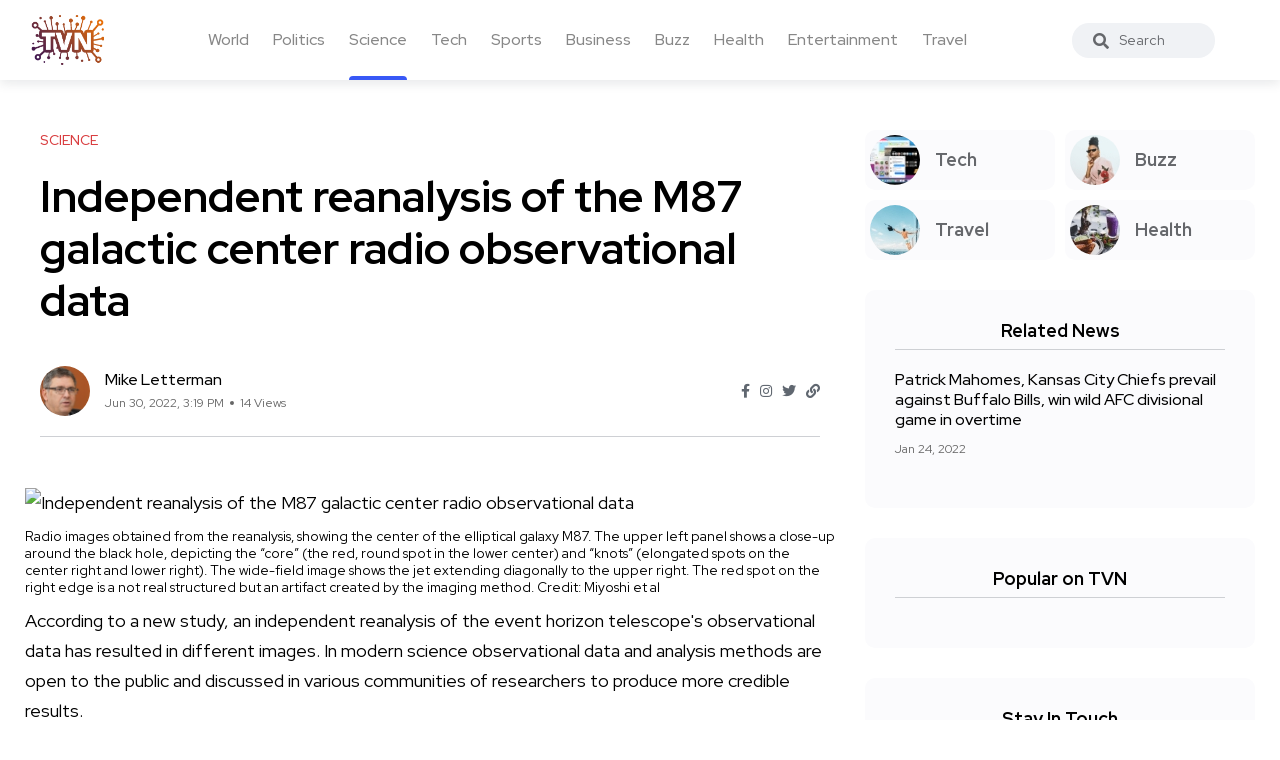

--- FILE ---
content_type: text/html; charset=UTF-8
request_url: https://trueviralnews.com/118572-independent-reanalysis-of-the-m87-galactic-center-radio-observational-data.html
body_size: 5978
content:
<!DOCTYPE html>
<html>
<head>
    <title>Independent reanalysis of the M87 galactic center radio observational data » TrueViralNews</title>
    <meta name="description" content="Radio images obtained from the reanalysis, showing the center of the elliptical galaxy M87. The upper left panel shows a close-up around the black hole, depicting the “core” (the red, round spot in the lower center) and “knots” (elongated spots on the center right and lower right). The wide-field im">
    <meta name="keywords" content="Event Horizon Telescope,data,EHT,center">
    <meta property="og:site_name" content="TrueViralNews">
    <meta property="og:type" content="article">
    <meta property="og:title" content="Independent reanalysis of the M87 galactic center radio observational data">
    <meta property="og:url" content="https://trueviralnews.com/118572-independent-reanalysis-of-the-m87-galactic-center-radio-observational-data.html">
    <meta name="news_keywords" content="Event Horizon Telescope,data,EHT,center">
    <meta property="og:image" content="https://scx2.b-cdn.net/gfx/news/hires/2022/independent-reanalysis.jpg">
    <meta property="og:description" content="Radio images obtained from the reanalysis, showing the center of the elliptical galaxy M87. The upper left panel shows a close-up around the black hole, depicting the “core” (the red, round spot in the lower center) and “knots” (elongated spots on the center right and lower right). The wide-field im">
    <link rel="canonical" href="https://trueviralnews.com/118572-independent-reanalysis-of-the-m87-galactic-center-radio-observational-data.html">

    <meta name="HandheldFriendly" content="true">
    <meta name="format-detection" content="telephone=no">
    <meta name="viewport" content="user-scalable=no, initial-scale=1.0, maximum-scale=1.0, width=device-width">
    <meta name="apple-mobile-web-app-capable" content="yes">
    <meta name="apple-mobile-web-app-status-bar-style" content="default">
    <meta name="ahrefs-site-verification" content="01b09cf97fc56af8c04f0940ce1861a3c805dca74a0f531c7f77e9be6f76bc52">

    <link rel="shortcut icon" href="/template/images/favicon.ico">
    <link rel="apple-touch-icon" href="/template/touch-icon-iphone.png">
    <link rel="apple-touch-icon" sizes="76x76" href="/template/images/touch-icon-ipad.png">
    <link rel="apple-touch-icon" sizes="120x120" href="/template/images/touch-icon-iphone-retina.png">
    <link rel="apple-touch-icon" sizes="152x152" href="/template/images/touch-icon-ipad-retina.png">

    <!-- Bootstrap CSS -->
    <link rel="stylesheet" href="/template/css/bootstrap.min.css">
    <link rel="stylesheet" href="/template/css/style.css?v=1.1.2">
    <!-- Global site tag (gtag.js) - Google Analytics -->
    <script async src="https://www.googletagmanager.com/gtag/js?id=UA-15050551-8"></script>
    <script>
        window.dataLayer = window.dataLayer || [];
        function gtag(){dataLayer.push(arguments);}
        gtag('js', new Date());

        gtag('config', 'UA-15050551-8');
    </script>
        <script type="application/ld+json">
    {
      "@context": "https://schema.org",
      "@type": "NewsArticle",
      "headline": "Independent reanalysis of the M87 galactic center radio observational data",
      "image": [
        "https://scx2.b-cdn.net/gfx/news/hires/2022/independent-reanalysis.jpg"
       ],
      "datePublished": "2022-06-30T15:19:49+00:00",
      "author": [{
          "@type": "Person",
          "name": "Mike Letterman"
        }]
    }
    </script>
    </head>
<body><!--------------------- HEADER ------------------>
<header class="header axil-header  header-light header-sticky header-with-shadow">
    <div class="header-wrap">
        <div class="row align-items-center">
            <div class="col-xl-1 col-lg-4 col-md-4 col-sm-3 col-12">
                <div class="logo">
                    <a href="/">
                        <img class="dark-logo" src="/template/images/logo.png" alt="TVN logo">
                        <img class="light-logo" src="/template/images/logo.png" alt="TVN logo">
                    </a>
                </div>
            </div>
            <div class="col-xl-9 d-none d-xl-block">
                <div class="mainmenu-wrapper">
                    <nav class='mainmenu-nav'><ul class='mainmenu'><li><a href='/world'>World</a></li><li><a href='/politics'>Politics</a></li><li class="active"><a href='/science'>Science</a></li><li><a href='/tech'>Tech</a></li><li><a href='/sports'>Sports</a></li><li><a href='/business'>Business</a></li><li><a href='/buzz'>Buzz</a></li><li><a href='/health'>Health</a></li><li><a href='/entertainment'>Entertainment</a></li><li><a href='/travel'>Travel</a></li></ul></nav>                </div>
            </div>

            <div class="col-xl-1 col-lg-8 col-md-8 col-sm-9 col-12">
                <div class="header-search text-right d-flex align-items-center">
                    <form class="header-search-form">
                        <div class="axil-search form-group">
                            <button type="submit" class="search-button"><i class="fas fa-search"></i></button>
                            <input type="text" class="form-control" placeholder="Search" style="max-width: 184px;">
                        </div>
                    </form>

                    <!-- Start Hamburger Menu  -->
                    <div class="hamburger-menu d-block d-xl-none">
                        <div class="hamburger-inner">
                            <div class="icon"><i class="fas fa-bars"></i></div>
                        </div>
                    </div>
                    <!-- End Hamburger Menu  -->
                </div>
            </div>
        </div>
    </div>
</header><div class="axil-section-gap bg-color-white">
    <div class="container">
        <div class="row">
            <div class="col-lg-8 col-xl-8">

                                <!-- Start Banner Area -->
<div class='banner banner-single-post post-formate post-layout axil-section-gapBottom'>
	<div class='container'>
		<div class='row'>
			<div class='col-lg-12'>
				<!-- Start Single Slide  -->
				<div class='content-block'>
					<!-- Start Post Content  -->
					<div class='post-content'>
						<div class='post-cat'>
							<div class='post-cat-list'>
								<a class='hover-flip-item-wrapper' href='science'>
									<span class='hover-flip-item'>
										<span data-text='Science' style='text-transform: uppercase;'>
										Science</span>
									</span>
								</a>
							</div>
						</div>
						<h1 class='title'>Independent reanalysis of the M87 galactic center radio observational data</h1>
						<!-- Post Meta  -->
						<div class='post-meta-wrapper'>
							<div class='post-meta'>
								<div class='post-author-avatar border-rounded'>
									<img src='/template/images/fotos/letterman.jpg' alt='Mike Letterman' style='max-width: 50px;'>
								</div>
								<div class='content'>
									<h6 class='post-author-name'>
										<a class='hover-flip-item-wrapper' href='#'>
											<span class='hover-flip-item'>
												<span data-text='Mike Letterman'>Mike Letterman</span>
											</span>
										</a>
									</h6>
									<ul class='post-meta-list'>
										<li><time datetime='Jun 30, 2022, 3:19 PM'>Jun 30, 2022, 3:19 PM</time></li>
										<li>14 Views</li>
									</ul>
								</div>
							</div>
							<ul class='social-share-transparent justify-content-end'>
								<li><a href='#'><i class='fab fa-facebook-f'></i></a></li>
								<li><a href='#'><i class='fab fa-instagram'></i></a></li>
								<li><a href='#'><i class='fab fa-twitter'></i></a></li>
								<li><a href='#'><i class='fas fa-link'></i></a></li>
							</ul>
						</div>
					</div>
					<!-- End Post Content  -->
				</div>
				<!-- End Single Slide  -->
			</div>
		</div>
	</div>
</div>
<!-- End Banner Area -->

<div class='axil-post-details'>
	<div>
	    <figure> <img style="max-width:100%;"  src="https://scx1.b-cdn.net/csz/news/800a/2022/independent-reanalysis.jpg" alt="Independent reanalysis of the M87 galactic center radio observational data"> <figcaption style="font-size:75%;margin: 10px 0;" > Radio images obtained from the reanalysis, showing the center of the elliptical galaxy M87. The upper left panel shows a close-up around the black hole, depicting the “core” (the red, round spot in the lower center) and “knots” (elongated spots on the center right and lower right). The wide-field image shows the jet extending diagonally to the upper right. The red spot on the right edge is a not real structured but an artifact created by the imaging method. Credit: Miyoshi et al </figcaption> </figure> 
<p>According to a new study, an independent reanalysis of the event horizon telescope's observational data has resulted in different images. In modern science observational data and analysis methods are open to the public and discussed in various communities of researchers to produce more credible results.</p> <p>The methods by which the data were analyzed have been made available to the public worldwide. The data and methods have been reanalyzed by researchers not involved in the EHT. Various teams have published their reanalysis results.</p>
<p>A research team consisting of the assistant professor at NAOJ, the contract researcher at RIKEN, and the professor at Kobe University reanalyzed the data with standard tools. The images show a "core" at the center of the universe, as well as the astrophysical jet that extends from it.</p>
<p>There are many black holes that emit astrophysical jets, but the one extending from the center of M87 has been studied many times. The research team believes that the base of the jet is what they have found. The 40 micro-arcsecond ring structure seen in the EHT image is likely a result of the lack of sufficient data to resolve 40 micro-arcsecond structures, as compared to the data for the structures of other sizes.</p>
<p>This study shows the importance of the sensible, normal process that modern science should follow. More credible insights into M87's center and the structure of the jet are expected from further data reanalysis, method examination, and follow up observations.</p>  <strong>More information:</strong> Makoto Miyoshi et al, The Jet and Resolved Features of the Central Supermassive Black Hole of M87 Observed with the Event Horizon Telescope (EHT), <i>The Astrophysical Journal</i> (2022). DOI: 10.3847/1538-4357/ac6ddb  <strong>Journal information:</strong> <cite>Astrophysical Journal</cite>  <svg> <use xlink:><svg><path/></svg></use> </svg>
	</div>
	<div class='tagcloud'>
	    <a href='/tags/Event Horizon Telescope/'>Event Horizon Telescope</a><a href='/tags/data/'>data</a><a href='/tags/EHT/'>EHT</a><a href='/tags/center/'>center</a>
	</div>

	<div class='social-share-block'>
		<div class='post-like'>
			<a href='#'><i class='fas fa-thumbs-up'></i><span>2.2k Like</span></a>
		</div>
		<ul class='social-icon icon-rounded-transparent md-size'>
			<li><a href='#'><i class='fab fa-facebook-f'></i></a></li>
			<li><a href='#'><i class='fab fa-instagram'></i></a></li>
			<li><a href='#'><i class='fab fa-twitter'></i></a></li>
			<li><a href='#'><i class='fab fa-linkedin-in'></i></a></li>
		</ul>
	</div>
</div>                            </div>
            <div class="col-lg-4 col-xl-4 mt_md--40 mt_sm--40">
                <div class="sidebar-inner">

    <!-- CATEGORIES 4 QUICK LINKS  -->
    <div class="axil-single-widget widget widget_categories mb--30">
        <ul>
            <li class="cat-item">
                <a href="/tech" class="inner">
                    <div class="thumbnail">
                        <img src="/template/images/tech.jpg" alt="">
                    </div>
                    <div class="content">
                        <h5 class="title">Tech</h5>
                    </div>
                </a>
            </li>
            <li class="cat-item">
                <a href="/buzz" class="inner">
                    <div class="thumbnail">
                        <img src="/template/images/life.jpg" alt="">
                    </div>
                    <div class="content">
                        <h5 class="title">Buzz</h5>
                    </div>
                </a>
            </li>
            <li class="cat-item">
                <a href="/travel" class="inner">
                    <div class="thumbnail">
                        <img src="/template/images/travel.jpg" alt="">
                    </div>
                    <div class="content">
                        <h5 class="title">Travel</h5>
                    </div>
                </a>
            </li>
            <li class="cat-item">
                <a href="/health" class="inner">
                    <div class="thumbnail">
                        <img src="/template/images/food.jpg" alt="">
                    </div>
                    <div class="content">
                        <h5 class="title">Health</h5>
                    </div>
                </a>
            </li>
        </ul>
    </div>

        <!-- RELATED NEWS  -->
    <div class="axil-single-widget widget widget_postlist mb--30">
        <h5 class="widget-title">Related News</h5>
        <!-- Start Post List  -->
        <div class="post-medium-block">

            <div class="content-block post-medium mb--20">
                <div class="post-content">
                    <h6 class="title"><a href="https://trueviralnews.com/76809-patrick-mahomes-kansas-city-chiefs-prevail-against-buffalo-bills-win-wild-afc-divisional-game-in-overtime.html">Patrick Mahomes, Kansas City Chiefs prevail against Buffalo Bills, win wild AFC divisional game in overtime</a></h6>
                    <div class="post-meta">
                        <ul class="post-meta-list">
                            <li><time datetime="2022-01-24">Jan 24, 2022</time></li>
                        </ul>
                    </div>
                </div>
            </div>

        </div>
        <!-- End Post List  -->
    </div>
    


    <!-- POPULAR NEWS  -->
    <div class="axil-single-widget widget widget_postlist mb--30">
        <h5 class="widget-title">Popular on TVN</h5>

        <div class="post-medium-block">
                                    <!-- SQL time: 0.3 ms -->        </div>

    </div>


    <!-- SOCIAL BUTTONS  -->
    <div class="axil-single-widget widget widget_social mb--30">
        <h5 class="widget-title">Stay In Touch</h5>
        <ul class="social-icon md-size justify-content-center">
            <li><a href="#"><i class="fab fa-facebook-f"></i></a></li>
            <li><a href="#"><i class="fab fa-instagram"></i></a></li>
            <li><a href="#"><i class="fab fa-twitter"></i></a></li>
            <li><a href="#"><i class="fab fa-slack"></i></a></li>
            <li><a href="#"><i class="fab fa-linkedin-in"></i></a></li>
        </ul>
    </div>

</div>            </div>
        </div>
    </div>
</div>
<div class="axil-footer-area axil-footer-style-1 bg-color-white">
    <!-- Start Footer Top Area  -->
    <div class="footer-top">
        <div class="container">
            <div class="row">
                <div class="col-lg-12">
                    <!-- Start Post List  -->
                    <div class="inner d-flex align-items-center flex-wrap">
                        <h5 class="follow-title mb--0 mr--20">Follow Us</h5>
                        <ul class="social-icon color-tertiary md-size justify-content-start">
                            <li><a href="#"><i class="fab fa-facebook-f"></i></a></li>
                            <li><a href="#"><i class="fab fa-instagram"></i></a></li>
                            <li><a href="#"><i class="fab fa-twitter"></i></a></li>
                            <li><a href="#"><i class="fab fa-linkedin-in"></i></a></li>
                        </ul>
                    </div>
                    <!-- End Post List  -->
                </div>
            </div>
        </div>
    </div>
    <!-- End Footer Top Area  -->

    <!-- Start Copyright Area  -->
    <div class="copyright-area">
        <div class="container">
            <div class="row align-items-center">
                <div class="col-lg-9 col-md-12">
                    <div class="copyright-left">
                        <div class="logo">
                            <a href="/">
                                <img class="dark-logo" src="/template/images/logo.png" alt="Logo Images">
                                <img class="light-logo" src="/template/images/logo.png" alt="Logo Images">
                            </a>
                        </div>
                        <ul class="mainmenu justify-content-start">
                            <li>
                                <a class="hover-flip-item-wrapper" href="/information/advertising-on-tvn.html">
									<span class="hover-flip-item">
								<span data-text="Advertising">Advertising</span>
									</span>
                                </a>
                            </li>
                            <li>
                                <a class="hover-flip-item-wrapper" href="https://nutra777.com" target="_blank">
									<span class="hover-flip-item">
								<span data-text="Nutrition and Supplements">Nutrition and Supplements</span>
									</span>
                                </a>
                            </li>							<li>                                <a class="hover-flip-item-wrapper" href="https://custom-visuals.com" target="_blank">									<span class="hover-flip-item">								<span data-text="Custom Visuals for Power BI">Custom Visuals for Power BI</span>									</span>                                </a>                            </li>
                            <li>
                                <a class="hover-flip-item-wrapper" href="/rules.html">
									<span class="hover-flip-item">
								<span data-text="Terms of Use">Terms of Use</span>
									</span>
                                </a>
                            </li>
                        </ul>
                    </div>
                </div>
                <div class="col-lg-3 col-md-12">
                    <div class="copyright-right text-left text-lg-right mt_md--20 mt_sm--20">
                        <p class="b3">All Rights Reserved © 2024</p>
                    </div>
                </div>
            </div>
        </div>
    </div>
    <!-- End Copyright Area  -->
</div>
<a id="backto-top"></a><link rel="stylesheet" href="/template/css/all-fa.css">
<script>

        let	dg4y56jfh = 118572;

    const request = new XMLHttpRequest();
    const url = "yf7sdfj3jh/rf4bdsfg.php";

    const params = "dg4y56jfh=" + dg4y56jfh;

    request.open("POST", url, true);

    request.setRequestHeader("Content-type", "application/x-www-form-urlencoded");

    request.addEventListener("readystatechange", () => {
        if(request.readyState === 4 && request.status === 200) {
            //console.log(request.responseText);
        }
    });
    request.send(params);
    
    /*jQuery(function($){
        let btn = $('#backto-top');
        $(window).scroll(function () {
            if ($(window).scrollTop() > 300) {
                btn.addClass('show');
            } else {
                btn.removeClass('show');
            }
        });
        btn.on('click', function (e) {
            e.preventDefault();
            $('html, body').animate({
                scrollTop: 0
            }, '300');
        });

        $('.hamburger-menu').on('click', function (e) {
            e.preventDefault();
            $('body').addClass('popup-mobile-menu-show'),
                $('html').css({
                    overflow: 'hidden'
                });
        });
        $('.mobile-close').on('click', function (e) {
            e.preventDefault();
            $('body').removeClass('popup-mobile-menu-show'),
                $('html').css({
                    overflow: ''
                });
            $('.popup-mobilemenu-area .menu-item-has-children a').removeClass('open').siblings('.axil-submenu').slideUp('400');

        });
        $('.popup-mobilemenu-area').on('click', function (e) {
            e.target === this && $('body').removeClass('popup-mobile-menu-show'),
                $('html').css({
                    overflow: ''
                });
        });

    });*/
</script>
<!-- 598 kb-->
<!-- Generated for 6 m.sec. -->
</body>
</html>

--- FILE ---
content_type: text/css
request_url: https://trueviralnews.com/template/css/style.css?v=1.1.2
body_size: 37020
content:
 @import url("https://fonts.googleapis.com/css2?family=Red+Hat+Display:ital,wght@0,400;0,500;0,700;0,900;1,400;1,500&display=swap");:root {--color-primary: #3858F6;--color-secondary: #D93E40;--color-secondary-alt: #F1352A;--color-tertiary: #050505;--color-heading: #000000;--color-body: #000000;--color-gray: #65676B;--color-midgray: #878787;--color-light: #E4E6EA;--color-lighter: #CED0D4;--color-lightest: #F0F2F5;--color-border: #E6E6E6;--color-white: #ffffff;--color-success: #3EB75E;--color-danger: #FF0003;--color-warning: #FF8F3C;--color-info: #1BA2DB;--color-facebook: #3B5997;--color-twitter: #1BA1F2;--color-youtube: #ED4141;--color-linkedin: #0077B5;--color-pinterest: #E60022;--color-instagram: #C231A1;--color-vimeo: #00ADEF;--color-twitch: #6441A3;--color-discord: #7289da;--color-extra01: #666666;--color-extra02: #606770;--color-extra03: #FBFBFD;--color-extra04: #1A1A1A;--color-extra05: #242424;--radius: 10px;--radius-big: 16px;--radius-small: 6px;--border-width: 2px;--p-light: 300;--p-regular: 400;--p-medium: 500;--p-semi-bold: 600;--p-bold: 700;--p-extra-bold: 800;--p-black: 900;--s-light: 300;--s-regular: 400;--s-medium: 500;--s-bold: 700;--s-black: 900;--shadow-primary: 0px 4px 10px rgba(37, 47, 63, 0.1);--shadow-light: 0 2px 6px 0 rgba(0, 0, 0, 0.05);--shadow-dark: 0 2px 6px 0 rgba(0, 0, 0, 0.2);--transition: 0.3s;--font-primary: 'Red Hat Display', sans-serif;--secondary-font: 'Red Hat Display', sans-serif;--font-awesome: 'Font Awesome 5 Pro';--font-size-b1: 18px;--font-size-b2: 16px;--font-size-b3: 14px;--font-size-b4: 12px;--line-height-b1: 1.67;--line-height-b2: 1.5;--line-height-b3: 1.6;--line-height-b4: 1.3;--h1: 44px;--h2: 36px;--h3: 30px;--h4: 24px;--h5: 18px;--h6: 16px;}* {-webkit-box-sizing: border-box;box-sizing: border-box;}article, aside, details, figcaption, figure, footer, header, nav, section, summary {display: block;}audio, canvas, video {display: inline-block;}audio:not([controls]) {display: none;height: 0;}[hidden] {display: none;}a {text-decoration: none;outline: none;}a:hover, a:focus, a:active {text-decoration: none;outline: none;color: var(--color-primary);}a:focus {outline: none;}address {margin: 0 0 24px;}abbr[title] {border-bottom: 1px dotted;}b, strong {font-weight: bold;}mark {background: var(--color-primary);color: #ffffff;}code, kbd, pre, samp {font-size: var(--font-size-b3);-webkit-hyphens: none;-moz-hyphens: none;-ms-hyphens: none;hyphens: none;color: var(--color-primary);}kbd, ins {color: #ffffff;}pre {font-family: "Courier 10 Pitch", Courier, monospace;font-size: var(--font-size-b3);margin: 10px 0;overflow: auto;padding: 20px;white-space: pre;white-space: pre-wrap;word-wrap: break-word;color: var(--color-body);background: var(--color-lighter);}small {font-size: smaller;}sub, sup {font-size: 75%;line-height: 0;position: relative;vertical-align: baseline;}sup {top: -0.5em;}sub {bottom: -0.25em;}dl {margin-top: 0;margin-bottom: 10px;}dd {margin: 0 15px 15px;}dt {font-weight: bold;color: var(--color-heading);}menu, ol, ul {margin: 16px 0;padding: 0 0 0 40px;}nav ul, nav ol {list-style: none;list-style-image: none;}li > ul, li > ol {margin: 0;}ol ul {margin-bottom: 0;}img {-ms-interpolation-mode: bicubic;border: 0;vertical-align: middle;max-width: 100%;height: auto;}svg:not(:root) {overflow: hidden;}figure {margin: 0;}form {margin: 0;}fieldset {border: 1px solid var(--color-border);margin: 0 2px;min-width: inherit;padding: 0.35em 0.625em 0.75em;}legend {border: 0;padding: 0;white-space: normal;}button, input, select, textarea {font-size: 100%;margin: 0;max-width: 100%;vertical-align: baseline;}button, input {line-height: normal;}button, html input[type="button"], input[type="reset"], input[type="submit"] {-webkit-appearance: button;-moz-appearance: button;appearance: button;cursor: pointer;}button[disabled], input[disabled] {cursor: default;}input[type="checkbox"], input[type="radio"] {padding: 0;}input[type="search"] {-webkit-appearance: textfield;-moz-appearance: textfield;appearance: textfield;appearance: textfield;padding-right: 2px;width: 270px;}input[type="search"]::-webkit-search-decoration {-webkit-appearance: none;appearance: none;}button::-moz-focus-inner, input::-moz-focus-inner {border: 0;padding: 0;}textarea {overflow: auto;vertical-align: top;}caption, th, td {font-weight: normal;}th {font-weight: 500;text-transform: uppercase;}td, .wp-block-calendar tfoot td {border: 1px solid var(--color-border);padding: 7px 10px;}del {color: #333;}ins {background: rgba(255, 47, 47, 0.4);text-decoration: none;}hr {background-size: 4px 4px;border: 0;height: 1px;margin: 0 0 24px;}table a, table a:link, table a:visited {text-decoration: underline;}dt {font-weight: bold;margin-bottom: 10px;}dd {margin: 0 15px 15px;}caption {caption-side: top;}kbd {background: var(--heading-color);}dfn, cite, em {font-style: italic;}blockquote, q {-webkit-hyphens: none;-moz-hyphens: none;-ms-hyphens: none;hyphens: none;quotes: none;}blockquote:before, blockquote:after, q:before, q:after {content: "";content: none;}blockquote {font-size: var(--font-size-b1);font-style: italic;font-weight: var(--p-light);margin: 24px 40px;}blockquote blockquote {margin-right: 0;}blockquote cite, blockquote small {font-size: var(--font-size-b3);font-weight: normal;}blockquote strong, blockquote b {font-weight: 700;}* {-webkit-box-sizing: border-box;box-sizing: border-box;}html {overflow: hidden;overflow-y: auto;margin: 0;padding: 0;font-size: 10px;}body {overflow: hidden;font-size: var(--font-size-b1);line-height: var(--line-height-b1);-webkit-font-smoothing: antialiased;-moz-osx-font-smoothing: grayscale;font-family: var(--font-primary);color: var(--color-body);font-weight: var(--p-regular);}h1, h2, h3, h4, h5, h6, .h1, .h2, .h3, .h4, .h5, .h6, address, p, pre, blockquote, menu, ol, ul, table, hr {margin: 0;margin-bottom: 20px;}h1, h2, h3, h4, h5, h6, .h1, .h2, .h3, .h4, .h5, .h6 {word-break: break-word;font-family: var(--secondary-font);line-height: 1.4074;color: var(--color-heading);}h1, .h1 {font-size: var(--h1);line-height: 1.19;}h2, .h2 {font-size: var(--h2);line-height: 1.23;}h3, .h3 {font-size: var(--h3);line-height: 1.14;}h4, .h4 {font-size: var(--h4);line-height: 1.25;}h5, .h5 {font-size: var(--h5);line-height: 1.24;}h6, .h6 {font-size: var(--h6);line-height: 1.25;}h1 a, h2 a, h3 a, h4 a, h5 a, h6 a, .h1 a, .h2 a, .h3 a, .h4 a, .h5 a, .h6 a {color: inherit;}@media only screen and (min-width: 768px) and (max-width: 991px) {h1, .h1 {font-size: 38px;}h2, .h2 {font-size: 32px;}h3, .h3 {font-size: 28px;}h4, .h4 {font-size: 24px;}h5, .h5 {font-size: 18px;}}@media only screen and (max-width: 767px) {h1, .h1 {font-size: 34px;}h2, .h2 {font-size: 28px;}h3, .h3 {font-size: 24px;}h4, .h4 {font-size: 20px;}h5, .h5 {font-size: 16px;}}h1, .h1, h2, .h2, h3, .h3 {font-weight: var(--s-bold);}h4, .h4, h5, .h5 {font-weight: var(--s-bold);}h6, .h6 {font-weight: var(--s-medium);}p {font-size: var(--font-size-b1);line-height: var(--line-height-b1);font-weight: var(--p-regular);color: var(--color-body);margin: 0 0 40px;}@media only screen and (max-width: 767px) {p {margin: 0 0 20px;font-size: var(--font-size-b2);line-height: var(--line-height-b2);}}p.has-large-font-size {line-height: 1.5;font-size: 36px;}p.has-medium-font-size {font-size: 24px;line-height: 36px;}p.has-small-font-size {font-size: 13px;}p.has-very-light-gray-color {color: var(--color-white);}p.has-background {padding: 20px 30px;}p.b1 {font-size: var(--font-size-b1);line-height: var(--line-height-b1);}p.b2 {font-size: var(--font-size-b2);line-height: var(--line-height-b2);}p.b3 {font-size: var(--font-size-b3);line-height: var(--line-height-b3);}p.b4 {font-size: var(--font-size-b4);line-height: var(--line-height-b4);}p:last-child {margin-bottom: 0;}.b1 {font-size: var(--font-size-b1);line-height: var(--line-height-b1);}.b2 {font-size: var(--font-size-b2);line-height: var(--line-height-b2);}.b3 {font-size: var(--font-size-b3);line-height: var(--line-height-b3);}.b4 {font-size: var(--font-size-b4);line-height: var(--line-height-b4);}table {border-collapse: collapse;border-spacing: 0;margin: 0 0 20px;width: 100%;}table a, table a:link, table a:visited {text-decoration: none;}cite, .wp-block-pullquote cite, .wp-block-pullquote.is-style-solid-color blockquote cite, .wp-block-quote cite {color: var(--heading-color);}var {font-family: "Courier 10 Pitch", Courier, monospace;}ul, ol {padding-left: 18px;}ul {list-style: square;margin-bottom: 30px;padding-left: 20px;}ul.liststyle.bullet li {font-size: 18px;line-height: 30px;color: var(--color-body);position: relative;padding-left: 30px;}@media only screen and (max-width: 767px) {ul.liststyle.bullet li {padding-left: 19px;}}ul.liststyle.bullet li::before {position: absolute;content: "";width: 6px;height: 6px;border-radius: 100%;background: var(--color-body);left: 0;top: 10px;}ul.liststyle.bullet li + li {margin-top: 8px;}ul li {font-size: var(--font-size-b1);line-height: var(--line-height-b1);margin-top: 10px;margin-bottom: 10px;color: var(--color-body);}ul li a {text-decoration: none;color: var(--color-gray);}ul li a:hover {color: var(--color-primary);}ul ul {margin-bottom: 0;}ol {margin-bottom: 30px;}ol li {font-size: var(--font-size-b1);line-height: var(--line-height-b1);color: var(--color-body);margin-top: 10px;margin-bottom: 10px;}ol li a {color: var(--heading-color);text-decoration: none;}ol li a:hover {color: var(--color-primary);}ol ul {padding-left: 30px;}a.axil-link-button, .mainmenu-nav ul.mainmenu > li > a:hover, .post-content .post-cat .post-cat-list a:hover {color: var(--color-primary);}.post-content .post-cat .post-cat-list a {color: var(--color-secondary);}.primary-color {color: var(--color-primary) !important;}.secondary-color {color: var(--color-secondary) !important;}.tertiary-color {color: var(--color-tertiary) !important;}[data-overlay]:before {background: var(--color-primary);}ul.axil-tab-button .nav-item a.nav-link.active {-webkit-box-shadow: var(--shadow-primary);box-shadow: var(--shadow-primary);}.radius, .post-scale, .list-categories .single-cat .thumbnail img, .list-categories .single-cat .inner::before, .content-block.image-rounded .post-thumbnail, .content-block.image-rounded .post-thumbnail img, .content-block.trend-post .post-thumbnail img, .content-block.post-grid .post-thumbnail a img, .content-block.post-grid .post-grid-content .post-content, .content-block.post-list-view .post-thumbnail, .content-block.post-list-view .post-thumbnail a img, .content-block.post-list-view .post-content, .content-block.post-medium .post-thumbnail, .content-block.post-medium .post-thumbnail a img, .axil-single-widget, .axil-single-widget.widget_categories ul li.cat-item .inner, .axil-single-widget.widget_instagram .instagram-post-list-wrapper .instagram-post-list a, .axil-single-widget.widget_instagram .instagram-post-list-wrapper .instagram-post-list a img, .instagram-post-list .single-post a, .instagram-post-list .single-post a img {border-radius: var(--radius);}ul.axil-tab-button, ul.social-icon, ul.social-with-text, ul.social-share-transparent, .metabar-block, .mainmenu-nav ul.mainmenu, .mainmenu-nav ul.mainmenu > li.menu-item-has-children .axil-submenu, .mainmenu-nav ul.mainmenu > li.megamenu-wrapper .megamenu-sub-menu, .mainmenu-nav ul.mainmenu > li.megamenu-wrapper .megamenu-sub-menu .megamenu-item .axil-vertical-nav, .popup-mobilemenu-area .mainmenu, .popup-mobilemenu-area .mainmenu .menu-item-has-children .axil-submenu, ul.post-meta-list, .axil-single-widget.widget_categories ul, .axil-single-widget.widget_instagram .instagram-post-list-wrapper, .comment-list, .comment-list ul.children, .instagram-post-list, .copyright-area .mainmenu, .footer-mainmenu .footer-widget ul.ft-menu-list {padding: 0;margin: 0;list-style: none;}.liststyle {padding: 0;margin: 0;list-style: none;}ul li a, ol li a, #scrollUp, .form-group input, .form-group textarea, input[type="submit"], a.axil-link-button, a.axil-button, button.axil-button, ul.social-icon li a, ul.social-with-text li a i, ul.social-with-text li a span, ul.social-share-transparent li a, .arrow-between-side .slide-arrow, .metabar-block li.icon a, .hamburger-menu .hamburger-inner .icon, .mainmenu-nav ul.mainmenu > li > a, .mainmenu-nav ul.mainmenu > li > a::after, .mainmenu-nav ul.mainmenu > li.menu-item-has-children .axil-submenu, .mainmenu-nav ul.mainmenu > li.menu-item-has-children .axil-submenu li a, .mainmenu-nav ul.mainmenu > li.megamenu-wrapper .megamenu-sub-menu, .popup-mobilemenu-area .inner .buy-now-btn a, .popup-mobilemenu-area .mainmenu .menu-item-has-children > a::after, .content-block.content-direction-column, .content-block.post-grid.post-grid-transparent .post-grid-content .post-content .post-cat .post-cat-list a, .content-block.post-list-view .post-content, .post-content .post-cat .post-cat-list a, .post-meta .post-author-name a, .axil-single-widget.widget_categories ul li.cat-item .inner .content .title, .axil-single-widget .tagcloud a, .axil-post-details .social-share-block .post-like a i, .about-author .media-body .author-info .title a, .tagcloud a, .comment-list .comment .reply-edit a.comment-reply-link, .instagram-post-list .single-post a .instagram-button, .copyright-area .mainmenu li a {-webkit-transition: var(--transition);-o-transition: var(--transition);transition: var(--transition);}.bgImagePosition, .bg_image {background-repeat: no-repeat;background-size: cover;background-position: center center;}.post-scale {overflow: hidden;}.post-scale img {-webkit-transition: 0.5s;-o-transition: 0.5s;transition: 0.5s;}.post-scale:hover img {-webkit-transform: scale(1.1);-ms-transform: scale(1.1);transform: scale(1.1);}@-webkit-keyframes customOne {from {-webkit-transform: scale(1);transform: scale(1);}50% {-webkit-transform: scale(0.9);transform: scale(0.9);}to {-webkit-transform: scale(1);transform: scale(1);}}@keyframes customOne {from {-webkit-transform: scale(1);transform: scale(1);}50% {-webkit-transform: scale(0.9);transform: scale(0.9);}to {-webkit-transform: scale(1);transform: scale(1);}}@-webkit-keyframes customTwo {0% {-webkit-transform: translate(0px, 0px);transform: translate(0px, 0px);}50% {-webkit-transform: translate(100px, 0px);transform: translate(100px, 0px);}100% {-webkit-transform: translate(50px, 50px);transform: translate(50px, 50px);}}@keyframes customTwo {0% {-webkit-transform: translate(0px, 0px);transform: translate(0px, 0px);}50% {-webkit-transform: translate(100px, 0px);transform: translate(100px, 0px);}100% {-webkit-transform: translate(50px, 50px);transform: translate(50px, 50px);}}.customOne {-webkit-animation: customOne 2s infinite;animation: customOne 2s infinite;}@-webkit-keyframes headerSlideDown {0% {margin-top: -100px;}to {margin-top: 0;}}@keyframes headerSlideDown {0% {margin-top: -100px;}to {margin-top: 0;}}@-webkit-keyframes slideFadeInUp {from {opacity: 0;-webkit-transform: translate3d(0, 20%, 0);transform: translate3d(0, 20%, 0);}to {opacity: 1;-webkit-transform: none;transform: none;}}@keyframes slideFadeInUp {from {opacity: 0;-webkit-transform: translate3d(0, 20%, 0);transform: translate3d(0, 20%, 0);}to {opacity: 1;-webkit-transform: none;transform: none;}}.slideFadeInUp {-webkit-animation-name: slideFadeInUp;animation-name: slideFadeInUp;}.navigation:after {clear: both;display: block;content: "";}.navigation {position: relative;}.pages {text-align: center;padding: 0 55px;}.pages > * {color: inherit;display: inline-block;position: relative;padding: 5px 5px;border: 3px solid transparent;min-width: 30px;height: 30px;line-height: 14px;border-radius: 6px;text-align: center;text-decoration: none !important;font-weight: bold;}.pages span {border-color: #e1e1e1;}.pages span.nav_ext {border-color: transparent !important;}.pages a:hover {border-color: #95c00e;color: #95c00e;}.page_next-prev {position: relative;height: 10px;}.page_next-prev > span {position: absolute;top: 0;}.page_prev {left: 0;margin-left: -20px;}.page_next {right: 0;margin-right: -20px;}.page_next-prev > span > span {opacity: 0.5;}.page_next-prev > span > * {display: block;width: 36px;height: 28px;padding: 8px 20px 0 20px;}.page_next-prev > span .icon {fill: #1a1a1a;}.page_next-prev > span > a:hover .icon {fill: #95c00e;}.splitnewsnavigation {margin: 1.5em 0;padding: 15px 0;font-weight: bold;border: 0 dashed #efefef;border-width: 2px 0;text-transform: uppercase;}.splitnewsnavigation > div {display: inline;margin-left: 1em;}.splitnewsnavigation a {color: inherit;}.splitnewsnavigation a, .splitnewsnavigation span {padding: 6px 10px;}.splitnewsnavigation span {color: #95c00e;}@-webkit-keyframes moveVertical {to {opacity: 1;-webkit-transform: translateY(0);}}@keyframes moveVertical {to {opacity: 1;-webkit-transform: translateY(0);transform: translateY(0);}}@-webkit-keyframes scrollDown {0% {opacity: 0;}10% {-webkit-transform: translateY(0);transform: translateY(0);opacity: 1;}100% {-webkit-transform: translateY(10px);transform: translateY(10px);opacity: 0;}}@keyframes scrollDown {0% {opacity: 0;}10% {-webkit-transform: translateY(0);transform: translateY(0);opacity: 1;}100% {-webkit-transform: translateY(10px);transform: translateY(10px);opacity: 0;}}.clearfix:before, .clearfix:after {content: " ";display: table;}.clearfix:after {clear: both;}.fix {overflow: hidden;}.slick-initialized .slick-slide {margin-bottom: -10px;}.bg-color-primary {background: var(--color-primary);}.bg-color-secondary {background: var(--color-secondary);}.bg-color-tertiary {background: var(--color-tertiary);}.bg-color-grey {background: #F0F2F5;}.bg-color-white {background: #FFFFFF;}.bg-color-black {background: #1A1A1A;}.bg-color-extra03 {background: var(--color-extra03);}.bg_image--1 {background-image: url(../images/bg/bg-image-1.jpg);}.bg_image--2 {background-image: url(../images/bg/bg-image-2.jpg);}.bg_image--3 {background-image: url(../images/bg/bg-image-3.jpg);}.bg_image--4 {background-image: url(../images/bg/bg-image-4.jpg);}.fullscreen {min-height: 100vh;width: 100%;}.row--0 {margin-left: -0px;margin-right: -0px;}.row--0 > [class*="col"] {padding-left: 0px;padding-right: 0px;}.row--5 {margin-left: -5px;margin-right: -5px;}.row--5 > [class*="col"] {padding-left: 5px;padding-right: 5px;}.row--10 {margin-left: -10px;margin-right: -10px;}.row--10 > [class*="col"] {padding-left: 10px;padding-right: 10px;}.row--20 {margin-left: -20px;margin-right: -20px;}@media only screen and (min-width: 1200px) and (max-width: 1599px) {.row--20 {margin-left: -15px;margin-right: -15px;}}@media only screen and (min-width: 992px) and (max-width: 1199px) {.row--20 {margin-left: -15px;margin-right: -15px;}}@media only screen and (min-width: 768px) and (max-width: 991px) {.row--20 {margin-left: -15px;margin-right: -15px;}}@media only screen and (max-width: 767px) {.row--20 {margin-left: -15px !important;margin-right: -15px !important;}}.row--20 > [class*="col"], .row--20 > [class*="col-"] {padding-left: 20px;padding-right: 20px;}@media only screen and (min-width: 1200px) and (max-width: 1599px) {.row--20 > [class*="col"], .row--20 > [class*="col-"] {padding-left: 15px;padding-right: 15px;}}@media only screen and (min-width: 992px) and (max-width: 1199px) {.row--20 > [class*="col"], .row--20 > [class*="col-"] {padding-left: 15px;padding-right: 15px;}}@media only screen and (min-width: 768px) and (max-width: 991px) {.row--20 > [class*="col"], .row--20 > [class*="col-"] {padding-left: 15px !important;padding-right: 15px !important;}}@media only screen and (max-width: 767px) {.row--20 > [class*="col"], .row--20 > [class*="col-"] {padding-left: 15px !important;padding-right: 15px !important;}}.row--25 {margin-left: -25px;margin-right: -25px;}@media only screen and (min-width: 1200px) and (max-width: 1599px) {.row--25 {margin-left: -15px;margin-right: -15px;}}@media only screen and (min-width: 992px) and (max-width: 1199px) {.row--25 {margin-left: -15px;margin-right: -15px;}}@media only screen and (min-width: 768px) and (max-width: 991px) {.row--25 {margin-left: -15px;margin-right: -15px;}}@media only screen and (max-width: 767px) {.row--25 {margin-left: -15px !important;margin-right: -15px !important;}}.row--25 > [class*="col"], .row--25 > [class*="col-"] {padding-left: 25px;padding-right: 25px;}@media only screen and (min-width: 1200px) and (max-width: 1599px) {.row--25 > [class*="col"], .row--25 > [class*="col-"] {padding-left: 15px;padding-right: 15px;}}@media only screen and (min-width: 992px) and (max-width: 1199px) {.row--25 > [class*="col"], .row--25 > [class*="col-"] {padding-left: 15px;padding-right: 15px;}}@media only screen and (min-width: 768px) and (max-width: 991px) {.row--25 > [class*="col"], .row--25 > [class*="col-"] {padding-left: 15px !important;padding-right: 15px !important;}}@media only screen and (max-width: 767px) {.row--25 > [class*="col"], .row--25 > [class*="col-"] {padding-left: 15px !important;padding-right: 15px !important;}}.row--30 {margin-left: -30px;margin-right: -30px;}@media only screen and (min-width: 1200px) and (max-width: 1599px) {.row--30 {margin-left: -15px;margin-right: -15px;}}@media only screen and (min-width: 992px) and (max-width: 1199px) {.row--30 {margin-left: -15px;margin-right: -15px;}}@media only screen and (min-width: 768px) and (max-width: 991px) {.row--30 {margin-left: -15px;margin-right: -15px;}}@media only screen and (max-width: 767px) {.row--30 {margin-left: -15px !important;margin-right: -15px !important;}}.row--30 > [class*="col"], .row--30 > [class*="col-"] {padding-left: 30px;padding-right: 30px;}@media only screen and (min-width: 1200px) and (max-width: 1599px) {.row--30 > [class*="col"], .row--30 > [class*="col-"] {padding-left: 15px;padding-right: 15px;}}@media only screen and (min-width: 992px) and (max-width: 1199px) {.row--30 > [class*="col"], .row--30 > [class*="col-"] {padding-left: 15px;padding-right: 15px;}}@media only screen and (min-width: 768px) and (max-width: 991px) {.row--30 > [class*="col"], .row--30 > [class*="col-"] {padding-left: 15px !important;padding-right: 15px !important;}}@media only screen and (max-width: 767px) {.row--30 > [class*="col"], .row--30 > [class*="col-"] {padding-left: 15px !important;padding-right: 15px !important;}}.row--45 {margin-left: -45px;margin-right: -45px;}@media only screen and (min-width: 1200px) and (max-width: 1599px) {.row--45 {margin-left: -15px;margin-right: -15px;}}@media only screen and (min-width: 992px) and (max-width: 1199px) {.row--45 {margin-left: -15px;margin-right: -15px;}}@media only screen and (min-width: 768px) and (max-width: 991px) {.row--45 {margin-left: -15px;margin-right: -15px;}}@media only screen and (max-width: 767px) {.row--45 {margin-left: -15px !important;margin-right: -15px !important;}}.row--45 > [class*="col"], .row--45 > [class*="col-"] {padding-left: 45px;padding-right: 45px;}@media only screen and (min-width: 1200px) and (max-width: 1599px) {.row--45 > [class*="col"], .row--45 > [class*="col-"] {padding-left: 15px;padding-right: 15px;}}@media only screen and (min-width: 992px) and (max-width: 1199px) {.row--45 > [class*="col"], .row--45 > [class*="col-"] {padding-left: 15px;padding-right: 15px;}}@media only screen and (min-width: 768px) and (max-width: 991px) {.row--45 > [class*="col"], .row--45 > [class*="col-"] {padding-left: 15px !important;padding-right: 15px !important;}}@media only screen and (max-width: 767px) {.row--45 > [class*="col"], .row--45 > [class*="col-"] {padding-left: 15px !important;padding-right: 15px !important;}}.row--40 {margin-left: -40px;margin-right: -40px;}@media only screen and (min-width: 1200px) and (max-width: 1599px) {.row--40 {margin-left: -15px;margin-right: -15px;}}@media only screen and (min-width: 992px) and (max-width: 1199px) {.row--40 {margin-left: -15px;margin-right: -15px;}}@media only screen and (min-width: 768px) and (max-width: 991px) {.row--40 {margin-left: -15px;margin-right: -15px;}}@media only screen and (max-width: 767px) {.row--40 {margin-left: -15px !important;margin-right: -15px !important;}}.row--40 > [class*="col"], .row--40 > [class*="col-"] {padding-left: 40px;padding-right: 40px;}@media only screen and (min-width: 1200px) and (max-width: 1599px) {.row--40 > [class*="col"], .row--40 > [class*="col-"] {padding-left: 15px;padding-right: 15px;}}@media only screen and (min-width: 992px) and (max-width: 1199px) {.row--40 > [class*="col"], .row--40 > [class*="col-"] {padding-left: 15px;padding-right: 15px;}}@media only screen and (min-width: 768px) and (max-width: 991px) {.row--40 > [class*="col"], .row--40 > [class*="col-"] {padding-left: 15px !important;padding-right: 15px !important;}}@media only screen and (max-width: 767px) {.row--40 > [class*="col"], .row--40 > [class*="col-"] {padding-left: 15px !important;padding-right: 15px !important;}}.row--60 {margin-left: -60px;margin-right: -60px;}@media only screen and (min-width: 1200px) and (max-width: 1599px) {.row--60 {margin-left: -15px;margin-right: -15px;}}@media only screen and (min-width: 992px) and (max-width: 1199px) {.row--60 {margin-left: -15px;margin-right: -15px;}}@media only screen and (min-width: 768px) and (max-width: 991px) {.row--60 {margin-left: -15px;margin-right: -15px;}}@media only screen and (max-width: 767px) {.row--60 {margin-left: -15px !important;margin-right: -15px !important;}}.row--60 > [class*="col"], .row--60 > [class*="col-"] {padding-left: 60px;padding-right: 60px;}@media only screen and (min-width: 1200px) and (max-width: 1599px) {.row--60 > [class*="col"], .row--60 > [class*="col-"] {padding-left: 15px;padding-right: 15px;}}@media only screen and (min-width: 992px) and (max-width: 1199px) {.row--60 > [class*="col"], .row--60 > [class*="col-"] {padding-left: 15px;padding-right: 15px;}}@media only screen and (min-width: 768px) and (max-width: 991px) {.row--60 > [class*="col"], .row--60 > [class*="col-"] {padding-left: 15px !important;padding-right: 15px !important;}}@media only screen and (max-width: 767px) {.row--60 > [class*="col"], .row--60 > [class*="col-"] {padding-left: 15px !important;padding-right: 15px !important;}}input:-moz-placeholder, textarea:-moz-placeholder {opacity: 1;-ms-filter: "progid:DXImageTransform.Microsoft.Alpha(Opacity=100)";}input::-webkit-input-placeholder, textarea::-webkit-input-placeholder {opacity: 1;-ms-filter: "progid:DXImageTransform.Microsoft.Alpha(Opacity=100)";}input::-moz-placeholder, textarea::-moz-placeholder {opacity: 1;-ms-filter: "progid:DXImageTransform.Microsoft.Alpha(Opacity=100)";}input:-ms-input-placeholder, textarea:-ms-input-placeholder {opacity: 1;-ms-filter: "progid:DXImageTransform.Microsoft.Alpha(Opacity=100)";}[data-overlay], [data-black-overlay], [data-white-overlay] {position: relative;}[data-overlay] > div, [data-overlay] > *, [data-black-overlay] > div, [data-black-overlay] > *, [data-white-overlay] > div, [data-white-overlay] > * {position: relative;z-index: 2;}[data-overlay]:before, [data-black-overlay]:before, [data-white-overlay]:before {content: "";position: absolute;left: 0;top: 0;height: 100%;width: 100%;z-index: 2;}[data-black-overlay]:before {background-color: #000000;}[data-white-overlay]:before {background-color: #ffffff;}[data-overlay="1"]:before, [data-black-overlay="1"]:before, [data-white-overlay="1"]:before {opacity: 0.1;}[data-overlay="2"]:before, [data-black-overlay="2"]:before, [data-white-overlay="2"]:before {opacity: 0.2;}[data-overlay="3"]:before, [data-black-overlay="3"]:before, [data-white-overlay="3"]:before {opacity: 0.3;}[data-overlay="4"]:before, [data-black-overlay="4"]:before, [data-white-overlay="4"]:before {opacity: 0.4;}[data-overlay="5"]:before, [data-black-overlay="5"]:before, [data-white-overlay="5"]:before {opacity: 0.5;}[data-overlay="6"]:before, [data-black-overlay="6"]:before, [data-white-overlay="6"]:before {opacity: 0.6;}[data-overlay="7"]:before, [data-black-overlay="7"]:before, [data-white-overlay="7"]:before {opacity: 0.7;}[data-overlay="8"]:before, [data-black-overlay="8"]:before, [data-white-overlay="8"]:before {opacity: 0.8;}[data-overlay="9"]:before, [data-black-overlay="9"]:before, [data-white-overlay="9"]:before {opacity: 0.9;}[data-overlay="10"]:before, [data-black-overlay="10"]:before, [data-white-overlay="10"]:before {opacity: 1;}#scrollUp {width: 70px;height: 80px;right: 100px;bottom: 60px;text-align: center;z-index: 9811 !important;text-decoration: none;background: #fff;line-height: 80px;color: #757589;font-size: 15px;font-weight: 400;display: inline-block;background: #ffffff;}@media only screen and (min-width: 768px) and (max-width: 991px) {#scrollUp {right: 20px;bottom: 40px;}}@media only screen and (max-width: 767px) {#scrollUp {right: 20px;bottom: 40px;}}#scrollUp::before {width: 100%;height: 100%;left: 0;bottom: 0;background: rgba(0, 2, 72, 0.1);content: "";position: absolute;z-index: -1;-webkit-transform-style: preserve-3d;transform-style: preserve-3d;-webkit-transform: rotateY(-10deg);transform: rotateY(-10deg);-webkit-filter: blur(50px);filter: blur(50px);}#scrollUp::after {background: #ffffff;position: absolute;content: "";top: 0;bottom: 0;left: 0;right: 0;width: 100%;height: 100%;z-index: -1;-webkit-transform-style: preserve-3d;transform-style: preserve-3d;-webkit-transform: rotateY(-10deg);transform: rotateY(-10deg);}@media only screen and (max-width: 767px) {#scrollUp {right: 20px;bottom: 30px;width: 50px;height: 60px;line-height: 60px;}}#scrollUp span.text {position: relative;display: inline-block;margin-top: 7px;}@media only screen and (max-width: 767px) {#scrollUp span.text {margin-top: 3px;}}#scrollUp span.text::after {width: 0;height: 0;border-style: solid;border-width: 0 5px 7px 5px;border-color: transparent transparent var(--color-primary) transparent;position: absolute;content: "";left: 50%;top: 21%;-webkit-transform: translateX(-50%);-ms-transform: translateX(-50%);transform: translateX(-50%);}#scrollUp:hover span.text {color: var(--color-primary);}.form-message {margin-bottom: 0;text-align: center;}.form-message.error {margin-top: 20px;color: #f80707;}.form-message.success {margin-top: 20px;color: #0d8d2d;}.slick-dotted.slick-slider {margin-bottom: 0;}.axil-section-gap {padding: 50px 0;}@media only screen and (min-width: 768px) and (max-width: 991px) {.axil-section-gap {padding: 80px 0;}}@media only screen and (max-width: 767px) {.axil-section-gap {padding: 60px 0;}}.axil-section-gapBottom {padding-bottom: 50px;}@media only screen and (min-width: 768px) and (max-width: 991px) {.axil-section-gapBottom {padding-bottom: 80px;}}@media only screen and (max-width: 767px) {.axil-section-gapBottom {padding-bottom: 60px;}}@media only screen and (min-width: 768px) and (max-width: 991px) {.pb--165, .pb--85 {padding-bottom: 80px;}}@media only screen and (max-width: 767px) {.pb--165, .pb--85 {padding-bottom: 60px;}}.axil-section-gapTop {padding-top: 80px;}@media only screen and (min-width: 768px) and (max-width: 991px) {.axil-section-gapTop {padding-top: 80px;}}@media only screen and (max-width: 767px) {.axil-section-gapTop {padding-top: 60px;}}.axilil-service-area.axil-section-gap.layout-2 {padding-bottom: 160px;padding-top: 120px;}@media only screen and (min-width: 768px) and (max-width: 991px) {.axilil-service-area.axil-section-gap.layout-2 {padding-top: 80px;padding-bottom: 80px;}}@media only screen and (max-width: 767px) {.axilil-service-area.axil-section-gap.layout-2 {padding-top: 60px;padding-bottom: 60px;}}@media only screen and (min-width: 768px) and (max-width: 991px) {.ptb--120 {padding: 80px 0 !important;}}@media only screen and (max-width: 767px) {.ptb--120 {padding: 60px 0 !important;}}@media only screen and (min-width: 768px) and (max-width: 991px) {.pb--165, .pb--120, .pb--85, .pb--165 {padding-bottom: 80px !important;}}@media only screen and (max-width: 767px) {.pb--165, .pb--120, .pb--85, .pb--165 {padding-bottom: 60px !important;}}@media only screen and (max-width: 767px) {.pb--70 {padding-bottom: 60px !important;}}.pl--0 {padding-left: 0 !important;}.pr--0 {padding-right: 0 !important;}.pt--0 {padding-top: 0 !important;}.pb--0 {padding-bottom: 0 !important;}.mr--0 {margin-right: 0 !important;}.ml--0 {margin-left: 0 !important;}.mt--0 {margin-top: 0 !important;}.mb--0 {margin-bottom: 0 !important;}.pt--260 {padding-top: 260px;}.pt--250 {padding-top: 250px;}.pb--240 {padding-bottom: 240px;}.pb--220 {padding-bottom: 220px;}.plr--270 {padding: 0 270px;}.plr--300 {padding: 0 300px;}.plr--340 {padding: 0 340px;}.ptb--300 {padding: 300px 0;}.ptb--340 {padding: 340px 0;}.ptb--450 {padding: 450px 0;}.plr_dec--15 {margin: 0 -15px;}.pt--300 {padding-top: 300px;}.ptb--5 {padding: 5px 0 !important;}.plr--5 {padding: 0 5px !important;}.pt--5 {padding-top: 5px !important;}.pb--5 {padding-bottom: 5px !important;}.pl--5 {padding-left: 5px !important;}.pr--5 {padding-right: 5px !important;}.mt--5 {margin-top: 5px !important;}.mb--5 {margin-bottom: 5px !important;}.mr--5 {margin-right: 5px !important;}.ml--5 {margin-left: 5px !important;}.ptb--10 {padding: 10px 0 !important;}.plr--10 {padding: 0 10px !important;}.pt--10 {padding-top: 10px !important;}.pb--10 {padding-bottom: 10px !important;}.pl--10 {padding-left: 10px !important;}.pr--10 {padding-right: 10px !important;}.mt--10 {margin-top: 10px !important;}.mb--10 {margin-bottom: 10px !important;}.mr--10 {margin-right: 10px !important;}.ml--10 {margin-left: 10px !important;}.ptb--15 {padding: 15px 0 !important;}.plr--15 {padding: 0 15px !important;}.pt--15 {padding-top: 15px !important;}.pb--15 {padding-bottom: 15px !important;}.pl--15 {padding-left: 15px !important;}.pr--15 {padding-right: 15px !important;}.mt--15 {margin-top: 15px !important;}.mb--15 {margin-bottom: 15px !important;}.mr--15 {margin-right: 15px !important;}.ml--15 {margin-left: 15px !important;}.ptb--20 {padding: 20px 0 !important;}.plr--20 {padding: 0 20px !important;}.pt--20 {padding-top: 20px !important;}.pb--20 {padding-bottom: 20px !important;}.pl--20 {padding-left: 20px !important;}.pr--20 {padding-right: 20px !important;}.mt--20 {margin-top: 20px !important;}.mb--20 {margin-bottom: 20px !important;}.mr--20 {margin-right: 20px !important;}.ml--20 {margin-left: 20px !important;}.ptb--25 {padding: 25px 0 !important;}.plr--25 {padding: 0 25px !important;}.pt--25 {padding-top: 25px !important;}.pb--25 {padding-bottom: 25px !important;}.pl--25 {padding-left: 25px !important;}.pr--25 {padding-right: 25px !important;}.mt--25 {margin-top: 25px !important;}.mb--25 {margin-bottom: 25px !important;}.mr--25 {margin-right: 25px !important;}.ml--25 {margin-left: 25px !important;}.ptb--30 {padding: 30px 0 !important;}.plr--30 {padding: 0 30px !important;}.pt--30 {padding-top: 30px !important;}.pb--30 {padding-bottom: 30px !important;}.pl--30 {padding-left: 30px !important;}.pr--30 {padding-right: 30px !important;}.mt--30 {margin-top: 30px !important;}.mb--30 {margin-bottom: 30px !important;}.mr--30 {margin-right: 30px !important;}.ml--30 {margin-left: 30px !important;}.ptb--35 {padding: 35px 0 !important;}.plr--35 {padding: 0 35px !important;}.pt--35 {padding-top: 35px !important;}.pb--35 {padding-bottom: 35px !important;}.pl--35 {padding-left: 35px !important;}.pr--35 {padding-right: 35px !important;}.mt--35 {margin-top: 35px !important;}.mb--35 {margin-bottom: 35px !important;}.mr--35 {margin-right: 35px !important;}.ml--35 {margin-left: 35px !important;}.ptb--40 {padding: 40px 0 !important;}.plr--40 {padding: 0 40px !important;}.pt--40 {padding-top: 40px !important;}.pb--40 {padding-bottom: 40px !important;}.pl--40 {padding-left: 40px !important;}.pr--40 {padding-right: 40px !important;}.mt--40 {margin-top: 40px !important;}.mb--40 {margin-bottom: 40px !important;}.mr--40 {margin-right: 40px !important;}.ml--40 {margin-left: 40px !important;}.ptb--45 {padding: 45px 0 !important;}.plr--45 {padding: 0 45px !important;}.pt--45 {padding-top: 45px !important;}.pb--45 {padding-bottom: 45px !important;}.pl--45 {padding-left: 45px !important;}.pr--45 {padding-right: 45px !important;}.mt--45 {margin-top: 45px !important;}.mb--45 {margin-bottom: 45px !important;}.mr--45 {margin-right: 45px !important;}.ml--45 {margin-left: 45px !important;}.ptb--50 {padding: 50px 0 !important;}.plr--50 {padding: 0 50px !important;}.pt--50 {padding-top: 50px !important;}.pb--50 {padding-bottom: 50px !important;}.pl--50 {padding-left: 50px !important;}.pr--50 {padding-right: 50px !important;}.mt--50 {margin-top: 50px !important;}.mb--50 {margin-bottom: 50px !important;}.mr--50 {margin-right: 50px !important;}.ml--50 {margin-left: 50px !important;}.ptb--55 {padding: 55px 0 !important;}.plr--55 {padding: 0 55px !important;}.pt--55 {padding-top: 55px !important;}.pb--55 {padding-bottom: 55px !important;}.pl--55 {padding-left: 55px !important;}.pr--55 {padding-right: 55px !important;}.mt--55 {margin-top: 55px !important;}.mb--55 {margin-bottom: 55px !important;}.mr--55 {margin-right: 55px !important;}.ml--55 {margin-left: 55px !important;}.ptb--60 {padding: 60px 0 !important;}.plr--60 {padding: 0 60px !important;}.pt--60 {padding-top: 60px !important;}.pb--60 {padding-bottom: 60px !important;}.pl--60 {padding-left: 60px !important;}.pr--60 {padding-right: 60px !important;}.mt--60 {margin-top: 60px !important;}.mb--60 {margin-bottom: 60px !important;}.mr--60 {margin-right: 60px !important;}.ml--60 {margin-left: 60px !important;}.ptb--65 {padding: 65px 0 !important;}.plr--65 {padding: 0 65px !important;}.pt--65 {padding-top: 65px !important;}.pb--65 {padding-bottom: 65px !important;}.pl--65 {padding-left: 65px !important;}.pr--65 {padding-right: 65px !important;}.mt--65 {margin-top: 65px !important;}.mb--65 {margin-bottom: 65px !important;}.mr--65 {margin-right: 65px !important;}.ml--65 {margin-left: 65px !important;}.ptb--70 {padding: 70px 0 !important;}.plr--70 {padding: 0 70px !important;}.pt--70 {padding-top: 70px !important;}.pb--70 {padding-bottom: 70px !important;}.pl--70 {padding-left: 70px !important;}.pr--70 {padding-right: 70px !important;}.mt--70 {margin-top: 70px !important;}.mb--70 {margin-bottom: 70px !important;}.mr--70 {margin-right: 70px !important;}.ml--70 {margin-left: 70px !important;}.ptb--75 {padding: 75px 0 !important;}.plr--75 {padding: 0 75px !important;}.pt--75 {padding-top: 75px !important;}.pb--75 {padding-bottom: 75px !important;}.pl--75 {padding-left: 75px !important;}.pr--75 {padding-right: 75px !important;}.mt--75 {margin-top: 75px !important;}.mb--75 {margin-bottom: 75px !important;}.mr--75 {margin-right: 75px !important;}.ml--75 {margin-left: 75px !important;}.ptb--80 {padding: 80px 0 !important;}.plr--80 {padding: 0 80px !important;}.pt--80 {padding-top: 80px !important;}.pb--80 {padding-bottom: 80px !important;}.pl--80 {padding-left: 80px !important;}.pr--80 {padding-right: 80px !important;}.mt--80 {margin-top: 80px !important;}.mb--80 {margin-bottom: 80px !important;}.mr--80 {margin-right: 80px !important;}.ml--80 {margin-left: 80px !important;}.ptb--85 {padding: 85px 0 !important;}.plr--85 {padding: 0 85px !important;}.pt--85 {padding-top: 85px !important;}.pb--85 {padding-bottom: 85px !important;}.pl--85 {padding-left: 85px !important;}.pr--85 {padding-right: 85px !important;}.mt--85 {margin-top: 85px !important;}.mb--85 {margin-bottom: 85px !important;}.mr--85 {margin-right: 85px !important;}.ml--85 {margin-left: 85px !important;}.ptb--90 {padding: 90px 0 !important;}.plr--90 {padding: 0 90px !important;}.pt--90 {padding-top: 90px !important;}.pb--90 {padding-bottom: 90px !important;}.pl--90 {padding-left: 90px !important;}.pr--90 {padding-right: 90px !important;}.mt--90 {margin-top: 90px !important;}.mb--90 {margin-bottom: 90px !important;}.mr--90 {margin-right: 90px !important;}.ml--90 {margin-left: 90px !important;}.ptb--95 {padding: 95px 0 !important;}.plr--95 {padding: 0 95px !important;}.pt--95 {padding-top: 95px !important;}.pb--95 {padding-bottom: 95px !important;}.pl--95 {padding-left: 95px !important;}.pr--95 {padding-right: 95px !important;}.mt--95 {margin-top: 95px !important;}.mb--95 {margin-bottom: 95px !important;}.mr--95 {margin-right: 95px !important;}.ml--95 {margin-left: 95px !important;}.ptb--100 {padding: 100px 0 !important;}.plr--100 {padding: 0 100px !important;}.pt--100 {padding-top: 100px !important;}.pb--100 {padding-bottom: 100px !important;}.pl--100 {padding-left: 100px !important;}.pr--100 {padding-right: 100px !important;}.mt--100 {margin-top: 100px !important;}.mb--100 {margin-bottom: 100px !important;}.mr--100 {margin-right: 100px !important;}.ml--100 {margin-left: 100px !important;}.ptb--105 {padding: 105px 0 !important;}.plr--105 {padding: 0 105px !important;}.pt--105 {padding-top: 105px !important;}.pb--105 {padding-bottom: 105px !important;}.pl--105 {padding-left: 105px !important;}.pr--105 {padding-right: 105px !important;}.mt--105 {margin-top: 105px !important;}.mb--105 {margin-bottom: 105px !important;}.mr--105 {margin-right: 105px !important;}.ml--105 {margin-left: 105px !important;}.ptb--110 {padding: 110px 0 !important;}.plr--110 {padding: 0 110px !important;}.pt--110 {padding-top: 110px !important;}.pb--110 {padding-bottom: 110px !important;}.pl--110 {padding-left: 110px !important;}.pr--110 {padding-right: 110px !important;}.mt--110 {margin-top: 110px !important;}.mb--110 {margin-bottom: 110px !important;}.mr--110 {margin-right: 110px !important;}.ml--110 {margin-left: 110px !important;}.ptb--115 {padding: 115px 0 !important;}.plr--115 {padding: 0 115px !important;}.pt--115 {padding-top: 115px !important;}.pb--115 {padding-bottom: 115px !important;}.pl--115 {padding-left: 115px !important;}.pr--115 {padding-right: 115px !important;}.mt--115 {margin-top: 115px !important;}.mb--115 {margin-bottom: 115px !important;}.mr--115 {margin-right: 115px !important;}.ml--115 {margin-left: 115px !important;}.ptb--120 {padding: 120px 0 !important;}.plr--120 {padding: 0 120px !important;}.pt--120 {padding-top: 120px !important;}.pb--120 {padding-bottom: 120px !important;}.pl--120 {padding-left: 120px !important;}.pr--120 {padding-right: 120px !important;}.mt--120 {margin-top: 120px !important;}.mb--120 {margin-bottom: 120px !important;}.mr--120 {margin-right: 120px !important;}.ml--120 {margin-left: 120px !important;}.ptb--125 {padding: 125px 0 !important;}.plr--125 {padding: 0 125px !important;}.pt--125 {padding-top: 125px !important;}.pb--125 {padding-bottom: 125px !important;}.pl--125 {padding-left: 125px !important;}.pr--125 {padding-right: 125px !important;}.mt--125 {margin-top: 125px !important;}.mb--125 {margin-bottom: 125px !important;}.mr--125 {margin-right: 125px !important;}.ml--125 {margin-left: 125px !important;}.ptb--130 {padding: 130px 0 !important;}.plr--130 {padding: 0 130px !important;}.pt--130 {padding-top: 130px !important;}.pb--130 {padding-bottom: 130px !important;}.pl--130 {padding-left: 130px !important;}.pr--130 {padding-right: 130px !important;}.mt--130 {margin-top: 130px !important;}.mb--130 {margin-bottom: 130px !important;}.mr--130 {margin-right: 130px !important;}.ml--130 {margin-left: 130px !important;}.ptb--135 {padding: 135px 0 !important;}.plr--135 {padding: 0 135px !important;}.pt--135 {padding-top: 135px !important;}.pb--135 {padding-bottom: 135px !important;}.pl--135 {padding-left: 135px !important;}.pr--135 {padding-right: 135px !important;}.mt--135 {margin-top: 135px !important;}.mb--135 {margin-bottom: 135px !important;}.mr--135 {margin-right: 135px !important;}.ml--135 {margin-left: 135px !important;}.ptb--140 {padding: 140px 0 !important;}.plr--140 {padding: 0 140px !important;}.pt--140 {padding-top: 140px !important;}.pb--140 {padding-bottom: 140px !important;}.pl--140 {padding-left: 140px !important;}.pr--140 {padding-right: 140px !important;}.mt--140 {margin-top: 140px !important;}.mb--140 {margin-bottom: 140px !important;}.mr--140 {margin-right: 140px !important;}.ml--140 {margin-left: 140px !important;}.ptb--145 {padding: 145px 0 !important;}.plr--145 {padding: 0 145px !important;}.pt--145 {padding-top: 145px !important;}.pb--145 {padding-bottom: 145px !important;}.pl--145 {padding-left: 145px !important;}.pr--145 {padding-right: 145px !important;}.mt--145 {margin-top: 145px !important;}.mb--145 {margin-bottom: 145px !important;}.mr--145 {margin-right: 145px !important;}.ml--145 {margin-left: 145px !important;}.ptb--150 {padding: 150px 0 !important;}.plr--150 {padding: 0 150px !important;}.pt--150 {padding-top: 150px !important;}.pb--150 {padding-bottom: 150px !important;}.pl--150 {padding-left: 150px !important;}.pr--150 {padding-right: 150px !important;}.mt--150 {margin-top: 150px !important;}.mb--150 {margin-bottom: 150px !important;}.mr--150 {margin-right: 150px !important;}.ml--150 {margin-left: 150px !important;}.ptb--155 {padding: 155px 0 !important;}.plr--155 {padding: 0 155px !important;}.pt--155 {padding-top: 155px !important;}.pb--155 {padding-bottom: 155px !important;}.pl--155 {padding-left: 155px !important;}.pr--155 {padding-right: 155px !important;}.mt--155 {margin-top: 155px !important;}.mb--155 {margin-bottom: 155px !important;}.mr--155 {margin-right: 155px !important;}.ml--155 {margin-left: 155px !important;}.ptb--160 {padding: 160px 0 !important;}.plr--160 {padding: 0 160px !important;}.pt--160 {padding-top: 160px !important;}.pb--160 {padding-bottom: 160px !important;}.pl--160 {padding-left: 160px !important;}.pr--160 {padding-right: 160px !important;}.mt--160 {margin-top: 160px !important;}.mb--160 {margin-bottom: 160px !important;}.mr--160 {margin-right: 160px !important;}.ml--160 {margin-left: 160px !important;}.ptb--165 {padding: 165px 0 !important;}.plr--165 {padding: 0 165px !important;}.pt--165 {padding-top: 165px !important;}.pb--165 {padding-bottom: 165px !important;}.pl--165 {padding-left: 165px !important;}.pr--165 {padding-right: 165px !important;}.mt--165 {margin-top: 165px !important;}.mb--165 {margin-bottom: 165px !important;}.mr--165 {margin-right: 165px !important;}.ml--165 {margin-left: 165px !important;}.ptb--170 {padding: 170px 0 !important;}.plr--170 {padding: 0 170px !important;}.pt--170 {padding-top: 170px !important;}.pb--170 {padding-bottom: 170px !important;}.pl--170 {padding-left: 170px !important;}.pr--170 {padding-right: 170px !important;}.mt--170 {margin-top: 170px !important;}.mb--170 {margin-bottom: 170px !important;}.mr--170 {margin-right: 170px !important;}.ml--170 {margin-left: 170px !important;}.ptb--175 {padding: 175px 0 !important;}.plr--175 {padding: 0 175px !important;}.pt--175 {padding-top: 175px !important;}.pb--175 {padding-bottom: 175px !important;}.pl--175 {padding-left: 175px !important;}.pr--175 {padding-right: 175px !important;}.mt--175 {margin-top: 175px !important;}.mb--175 {margin-bottom: 175px !important;}.mr--175 {margin-right: 175px !important;}.ml--175 {margin-left: 175px !important;}.ptb--180 {padding: 180px 0 !important;}.plr--180 {padding: 0 180px !important;}.pt--180 {padding-top: 180px !important;}.pb--180 {padding-bottom: 180px !important;}.pl--180 {padding-left: 180px !important;}.pr--180 {padding-right: 180px !important;}.mt--180 {margin-top: 180px !important;}.mb--180 {margin-bottom: 180px !important;}.mr--180 {margin-right: 180px !important;}.ml--180 {margin-left: 180px !important;}.ptb--185 {padding: 185px 0 !important;}.plr--185 {padding: 0 185px !important;}.pt--185 {padding-top: 185px !important;}.pb--185 {padding-bottom: 185px !important;}.pl--185 {padding-left: 185px !important;}.pr--185 {padding-right: 185px !important;}.mt--185 {margin-top: 185px !important;}.mb--185 {margin-bottom: 185px !important;}.mr--185 {margin-right: 185px !important;}.ml--185 {margin-left: 185px !important;}.ptb--190 {padding: 190px 0 !important;}.plr--190 {padding: 0 190px !important;}.pt--190 {padding-top: 190px !important;}.pb--190 {padding-bottom: 190px !important;}.pl--190 {padding-left: 190px !important;}.pr--190 {padding-right: 190px !important;}.mt--190 {margin-top: 190px !important;}.mb--190 {margin-bottom: 190px !important;}.mr--190 {margin-right: 190px !important;}.ml--190 {margin-left: 190px !important;}.ptb--195 {padding: 195px 0 !important;}.plr--195 {padding: 0 195px !important;}.pt--195 {padding-top: 195px !important;}.pb--195 {padding-bottom: 195px !important;}.pl--195 {padding-left: 195px !important;}.pr--195 {padding-right: 195px !important;}.mt--195 {margin-top: 195px !important;}.mb--195 {margin-bottom: 195px !important;}.mr--195 {margin-right: 195px !important;}.ml--195 {margin-left: 195px !important;}.ptb--200 {padding: 200px 0 !important;}.plr--200 {padding: 0 200px !important;}.pt--200 {padding-top: 200px !important;}.pb--200 {padding-bottom: 200px !important;}.pl--200 {padding-left: 200px !important;}.pr--200 {padding-right: 200px !important;}.mt--200 {margin-top: 200px !important;}.mb--200 {margin-bottom: 200px !important;}.mr--200 {margin-right: 200px !important;}.ml--200 {margin-left: 200px !important;}@media only screen and (min-width: 1200px) and (max-width: 1599px) {.ptb_lp--5 {padding: 5px 0;}.plr_lp--5 {padding: 0 5px;}.pt_lp--5 {padding-top: 5px;}.pb_lp--5 {padding-bottom: 5px;}.pl_lp--5 {padding-left: 5px;}.pr_lp--5 {padding-right: 5px;}.mt_lp--5 {margin-top: 5px;}.mb_lp--5 {margin-bottom: 5px;}.ptb_lp--10 {padding: 10px 0;}.plr_lp--10 {padding: 0 10px;}.pt_lp--10 {padding-top: 10px;}.pb_lp--10 {padding-bottom: 10px;}.pl_lp--10 {padding-left: 10px;}.pr_lp--10 {padding-right: 10px;}.mt_lp--10 {margin-top: 10px;}.mb_lp--10 {margin-bottom: 10px;}.ptb_lp--15 {padding: 15px 0;}.plr_lp--15 {padding: 0 15px;}.pt_lp--15 {padding-top: 15px;}.pb_lp--15 {padding-bottom: 15px;}.pl_lp--15 {padding-left: 15px;}.pr_lp--15 {padding-right: 15px;}.mt_lp--15 {margin-top: 15px;}.mb_lp--15 {margin-bottom: 15px;}.ptb_lp--20 {padding: 20px 0;}.plr_lp--20 {padding: 0 20px;}.pt_lp--20 {padding-top: 20px;}.pb_lp--20 {padding-bottom: 20px;}.pl_lp--20 {padding-left: 20px;}.pr_lp--20 {padding-right: 20px;}.mt_lp--20 {margin-top: 20px;}.mb_lp--20 {margin-bottom: 20px;}.ptb_lp--25 {padding: 25px 0;}.plr_lp--25 {padding: 0 25px;}.pt_lp--25 {padding-top: 25px;}.pb_lp--25 {padding-bottom: 25px;}.pl_lp--25 {padding-left: 25px;}.pr_lp--25 {padding-right: 25px;}.mt_lp--25 {margin-top: 25px;}.mb_lp--25 {margin-bottom: 25px;}.ptb_lp--30 {padding: 30px 0;}.plr_lp--30 {padding: 0 30px;}.pt_lp--30 {padding-top: 30px;}.pb_lp--30 {padding-bottom: 30px;}.pl_lp--30 {padding-left: 30px;}.pr_lp--30 {padding-right: 30px;}.mt_lp--30 {margin-top: 30px;}.mb_lp--30 {margin-bottom: 30px;}.ptb_lp--35 {padding: 35px 0;}.plr_lp--35 {padding: 0 35px;}.pt_lp--35 {padding-top: 35px;}.pb_lp--35 {padding-bottom: 35px;}.pl_lp--35 {padding-left: 35px;}.pr_lp--35 {padding-right: 35px;}.mt_lp--35 {margin-top: 35px;}.mb_lp--35 {margin-bottom: 35px;}.ptb_lp--40 {padding: 40px 0;}.plr_lp--40 {padding: 0 40px;}.pt_lp--40 {padding-top: 40px;}.pb_lp--40 {padding-bottom: 40px;}.pl_lp--40 {padding-left: 40px;}.pr_lp--40 {padding-right: 40px;}.mt_lp--40 {margin-top: 40px;}.mb_lp--40 {margin-bottom: 40px;}.ptb_lp--45 {padding: 45px 0;}.plr_lp--45 {padding: 0 45px;}.pt_lp--45 {padding-top: 45px;}.pb_lp--45 {padding-bottom: 45px;}.pl_lp--45 {padding-left: 45px;}.pr_lp--45 {padding-right: 45px;}.mt_lp--45 {margin-top: 45px;}.mb_lp--45 {margin-bottom: 45px;}.ptb_lp--50 {padding: 50px 0;}.plr_lp--50 {padding: 0 50px;}.pt_lp--50 {padding-top: 50px;}.pb_lp--50 {padding-bottom: 50px;}.pl_lp--50 {padding-left: 50px;}.pr_lp--50 {padding-right: 50px;}.mt_lp--50 {margin-top: 50px;}.mb_lp--50 {margin-bottom: 50px;}.ptb_lp--55 {padding: 55px 0;}.plr_lp--55 {padding: 0 55px;}.pt_lp--55 {padding-top: 55px;}.pb_lp--55 {padding-bottom: 55px;}.pl_lp--55 {padding-left: 55px;}.pr_lp--55 {padding-right: 55px;}.mt_lp--55 {margin-top: 55px;}.mb_lp--55 {margin-bottom: 55px;}.ptb_lp--60 {padding: 60px 0;}.plr_lp--60 {padding: 0 60px;}.pt_lp--60 {padding-top: 60px;}.pb_lp--60 {padding-bottom: 60px;}.pl_lp--60 {padding-left: 60px;}.pr_lp--60 {padding-right: 60px;}.mt_lp--60 {margin-top: 60px;}.mb_lp--60 {margin-bottom: 60px;}.ptb_lp--65 {padding: 65px 0;}.plr_lp--65 {padding: 0 65px;}.pt_lp--65 {padding-top: 65px;}.pb_lp--65 {padding-bottom: 65px;}.pl_lp--65 {padding-left: 65px;}.pr_lp--65 {padding-right: 65px;}.mt_lp--65 {margin-top: 65px;}.mb_lp--65 {margin-bottom: 65px;}.ptb_lp--70 {padding: 70px 0;}.plr_lp--70 {padding: 0 70px;}.pt_lp--70 {padding-top: 70px;}.pb_lp--70 {padding-bottom: 70px;}.pl_lp--70 {padding-left: 70px;}.pr_lp--70 {padding-right: 70px;}.mt_lp--70 {margin-top: 70px;}.mb_lp--70 {margin-bottom: 70px;}.ptb_lp--75 {padding: 75px 0;}.plr_lp--75 {padding: 0 75px;}.pt_lp--75 {padding-top: 75px;}.pb_lp--75 {padding-bottom: 75px;}.pl_lp--75 {padding-left: 75px;}.pr_lp--75 {padding-right: 75px;}.mt_lp--75 {margin-top: 75px;}.mb_lp--75 {margin-bottom: 75px;}.ptb_lp--80 {padding: 80px 0;}.plr_lp--80 {padding: 0 80px;}.pt_lp--80 {padding-top: 80px;}.pb_lp--80 {padding-bottom: 80px;}.pl_lp--80 {padding-left: 80px;}.pr_lp--80 {padding-right: 80px;}.mt_lp--80 {margin-top: 80px;}.mb_lp--80 {margin-bottom: 80px;}.ptb_lp--85 {padding: 85px 0;}.plr_lp--85 {padding: 0 85px;}.pt_lp--85 {padding-top: 85px;}.pb_lp--85 {padding-bottom: 85px;}.pl_lp--85 {padding-left: 85px;}.pr_lp--85 {padding-right: 85px;}.mt_lp--85 {margin-top: 85px;}.mb_lp--85 {margin-bottom: 85px;}.ptb_lp--90 {padding: 90px 0;}.plr_lp--90 {padding: 0 90px;}.pt_lp--90 {padding-top: 90px;}.pb_lp--90 {padding-bottom: 90px;}.pl_lp--90 {padding-left: 90px;}.pr_lp--90 {padding-right: 90px;}.mt_lp--90 {margin-top: 90px;}.mb_lp--90 {margin-bottom: 90px;}.ptb_lp--95 {padding: 95px 0;}.plr_lp--95 {padding: 0 95px;}.pt_lp--95 {padding-top: 95px;}.pb_lp--95 {padding-bottom: 95px;}.pl_lp--95 {padding-left: 95px;}.pr_lp--95 {padding-right: 95px;}.mt_lp--95 {margin-top: 95px;}.mb_lp--95 {margin-bottom: 95px;}.ptb_lp--100 {padding: 100px 0;}.plr_lp--100 {padding: 0 100px;}.pt_lp--100 {padding-top: 100px;}.pb_lp--100 {padding-bottom: 100px;}.pl_lp--100 {padding-left: 100px;}.pr_lp--100 {padding-right: 100px;}.mt_lp--100 {margin-top: 100px;}.mb_lp--100 {margin-bottom: 100px;}}@media only screen and (min-width: 992px) and (max-width: 1199px) {.ptb_lg--5 {padding: 5px 0 !important;}.plr_lg--5 {padding: 0 5px !important;}.pt_lg--5 {padding-top: 5px !important;}.pb_lg--5 {padding-bottom: 5px !important;}.pl_lg--5 {padding-left: 5px !important;}.pr_lg--5 {padding-right: 5px !important;}.mt_lg--5 {margin-top: 5px !important;}.mb_lg--5 {margin-bottom: 5px !important;}.ml_lg--5 {margin-left: 5px !important;}.ptb_lg--10 {padding: 10px 0 !important;}.plr_lg--10 {padding: 0 10px !important;}.pt_lg--10 {padding-top: 10px !important;}.pb_lg--10 {padding-bottom: 10px !important;}.pl_lg--10 {padding-left: 10px !important;}.pr_lg--10 {padding-right: 10px !important;}.mt_lg--10 {margin-top: 10px !important;}.mb_lg--10 {margin-bottom: 10px !important;}.ml_lg--10 {margin-left: 10px !important;}.ptb_lg--15 {padding: 15px 0 !important;}.plr_lg--15 {padding: 0 15px !important;}.pt_lg--15 {padding-top: 15px !important;}.pb_lg--15 {padding-bottom: 15px !important;}.pl_lg--15 {padding-left: 15px !important;}.pr_lg--15 {padding-right: 15px !important;}.mt_lg--15 {margin-top: 15px !important;}.mb_lg--15 {margin-bottom: 15px !important;}.ml_lg--15 {margin-left: 15px !important;}.ptb_lg--20 {padding: 20px 0 !important;}.plr_lg--20 {padding: 0 20px !important;}.pt_lg--20 {padding-top: 20px !important;}.pb_lg--20 {padding-bottom: 20px !important;}.pl_lg--20 {padding-left: 20px !important;}.pr_lg--20 {padding-right: 20px !important;}.mt_lg--20 {margin-top: 20px !important;}.mb_lg--20 {margin-bottom: 20px !important;}.ml_lg--20 {margin-left: 20px !important;}.ptb_lg--25 {padding: 25px 0 !important;}.plr_lg--25 {padding: 0 25px !important;}.pt_lg--25 {padding-top: 25px !important;}.pb_lg--25 {padding-bottom: 25px !important;}.pl_lg--25 {padding-left: 25px !important;}.pr_lg--25 {padding-right: 25px !important;}.mt_lg--25 {margin-top: 25px !important;}.mb_lg--25 {margin-bottom: 25px !important;}.ml_lg--25 {margin-left: 25px !important;}.ptb_lg--30 {padding: 30px 0 !important;}.plr_lg--30 {padding: 0 30px !important;}.pt_lg--30 {padding-top: 30px !important;}.pb_lg--30 {padding-bottom: 30px !important;}.pl_lg--30 {padding-left: 30px !important;}.pr_lg--30 {padding-right: 30px !important;}.mt_lg--30 {margin-top: 30px !important;}.mb_lg--30 {margin-bottom: 30px !important;}.ml_lg--30 {margin-left: 30px !important;}.ptb_lg--35 {padding: 35px 0 !important;}.plr_lg--35 {padding: 0 35px !important;}.pt_lg--35 {padding-top: 35px !important;}.pb_lg--35 {padding-bottom: 35px !important;}.pl_lg--35 {padding-left: 35px !important;}.pr_lg--35 {padding-right: 35px !important;}.mt_lg--35 {margin-top: 35px !important;}.mb_lg--35 {margin-bottom: 35px !important;}.ml_lg--35 {margin-left: 35px !important;}.ptb_lg--40 {padding: 40px 0 !important;}.plr_lg--40 {padding: 0 40px !important;}.pt_lg--40 {padding-top: 40px !important;}.pb_lg--40 {padding-bottom: 40px !important;}.pl_lg--40 {padding-left: 40px !important;}.pr_lg--40 {padding-right: 40px !important;}.mt_lg--40 {margin-top: 40px !important;}.mb_lg--40 {margin-bottom: 40px !important;}.ml_lg--40 {margin-left: 40px !important;}.ptb_lg--45 {padding: 45px 0 !important;}.plr_lg--45 {padding: 0 45px !important;}.pt_lg--45 {padding-top: 45px !important;}.pb_lg--45 {padding-bottom: 45px !important;}.pl_lg--45 {padding-left: 45px !important;}.pr_lg--45 {padding-right: 45px !important;}.mt_lg--45 {margin-top: 45px !important;}.mb_lg--45 {margin-bottom: 45px !important;}.ml_lg--45 {margin-left: 45px !important;}.ptb_lg--50 {padding: 50px 0 !important;}.plr_lg--50 {padding: 0 50px !important;}.pt_lg--50 {padding-top: 50px !important;}.pb_lg--50 {padding-bottom: 50px !important;}.pl_lg--50 {padding-left: 50px !important;}.pr_lg--50 {padding-right: 50px !important;}.mt_lg--50 {margin-top: 50px !important;}.mb_lg--50 {margin-bottom: 50px !important;}.ml_lg--50 {margin-left: 50px !important;}.ptb_lg--55 {padding: 55px 0 !important;}.plr_lg--55 {padding: 0 55px !important;}.pt_lg--55 {padding-top: 55px !important;}.pb_lg--55 {padding-bottom: 55px !important;}.pl_lg--55 {padding-left: 55px !important;}.pr_lg--55 {padding-right: 55px !important;}.mt_lg--55 {margin-top: 55px !important;}.mb_lg--55 {margin-bottom: 55px !important;}.ml_lg--55 {margin-left: 55px !important;}.ptb_lg--60 {padding: 60px 0 !important;}.plr_lg--60 {padding: 0 60px !important;}.pt_lg--60 {padding-top: 60px !important;}.pb_lg--60 {padding-bottom: 60px !important;}.pl_lg--60 {padding-left: 60px !important;}.pr_lg--60 {padding-right: 60px !important;}.mt_lg--60 {margin-top: 60px !important;}.mb_lg--60 {margin-bottom: 60px !important;}.ml_lg--60 {margin-left: 60px !important;}.ptb_lg--65 {padding: 65px 0 !important;}.plr_lg--65 {padding: 0 65px !important;}.pt_lg--65 {padding-top: 65px !important;}.pb_lg--65 {padding-bottom: 65px !important;}.pl_lg--65 {padding-left: 65px !important;}.pr_lg--65 {padding-right: 65px !important;}.mt_lg--65 {margin-top: 65px !important;}.mb_lg--65 {margin-bottom: 65px !important;}.ml_lg--65 {margin-left: 65px !important;}.ptb_lg--70 {padding: 70px 0 !important;}.plr_lg--70 {padding: 0 70px !important;}.pt_lg--70 {padding-top: 70px !important;}.pb_lg--70 {padding-bottom: 70px !important;}.pl_lg--70 {padding-left: 70px !important;}.pr_lg--70 {padding-right: 70px !important;}.mt_lg--70 {margin-top: 70px !important;}.mb_lg--70 {margin-bottom: 70px !important;}.ml_lg--70 {margin-left: 70px !important;}.ptb_lg--75 {padding: 75px 0 !important;}.plr_lg--75 {padding: 0 75px !important;}.pt_lg--75 {padding-top: 75px !important;}.pb_lg--75 {padding-bottom: 75px !important;}.pl_lg--75 {padding-left: 75px !important;}.pr_lg--75 {padding-right: 75px !important;}.mt_lg--75 {margin-top: 75px !important;}.mb_lg--75 {margin-bottom: 75px !important;}.ml_lg--75 {margin-left: 75px !important;}.ptb_lg--80 {padding: 80px 0 !important;}.plr_lg--80 {padding: 0 80px !important;}.pt_lg--80 {padding-top: 80px !important;}.pb_lg--80 {padding-bottom: 80px !important;}.pl_lg--80 {padding-left: 80px !important;}.pr_lg--80 {padding-right: 80px !important;}.mt_lg--80 {margin-top: 80px !important;}.mb_lg--80 {margin-bottom: 80px !important;}.ml_lg--80 {margin-left: 80px !important;}.ptb_lg--85 {padding: 85px 0 !important;}.plr_lg--85 {padding: 0 85px !important;}.pt_lg--85 {padding-top: 85px !important;}.pb_lg--85 {padding-bottom: 85px !important;}.pl_lg--85 {padding-left: 85px !important;}.pr_lg--85 {padding-right: 85px !important;}.mt_lg--85 {margin-top: 85px !important;}.mb_lg--85 {margin-bottom: 85px !important;}.ml_lg--85 {margin-left: 85px !important;}.ptb_lg--90 {padding: 90px 0 !important;}.plr_lg--90 {padding: 0 90px !important;}.pt_lg--90 {padding-top: 90px !important;}.pb_lg--90 {padding-bottom: 90px !important;}.pl_lg--90 {padding-left: 90px !important;}.pr_lg--90 {padding-right: 90px !important;}.mt_lg--90 {margin-top: 90px !important;}.mb_lg--90 {margin-bottom: 90px !important;}.ml_lg--90 {margin-left: 90px !important;}.ptb_lg--95 {padding: 95px 0 !important;}.plr_lg--95 {padding: 0 95px !important;}.pt_lg--95 {padding-top: 95px !important;}.pb_lg--95 {padding-bottom: 95px !important;}.pl_lg--95 {padding-left: 95px !important;}.pr_lg--95 {padding-right: 95px !important;}.mt_lg--95 {margin-top: 95px !important;}.mb_lg--95 {margin-bottom: 95px !important;}.ml_lg--95 {margin-left: 95px !important;}.ptb_lg--100 {padding: 100px 0 !important;}.plr_lg--100 {padding: 0 100px !important;}.pt_lg--100 {padding-top: 100px !important;}.pb_lg--100 {padding-bottom: 100px !important;}.pl_lg--100 {padding-left: 100px !important;}.pr_lg--100 {padding-right: 100px !important;}.mt_lg--100 {margin-top: 100px !important;}.mb_lg--100 {margin-bottom: 100px !important;}.ml_lg--100 {margin-left: 100px !important;}}@media only screen and (min-width: 768px) and (max-width: 991px) {.ptb_md--0 {padding: 0 !important;}.pl_md--0 {padding-left: 0 !important;}.pr_md--0 {padding-right: 0 !important;}.pt_md--0 {padding-top: 0 !important;}.pb_md--0 {padding-bottom: 0 !important;}.mr_md--0 {margin-right: 0 !important;}.ml_md--0 {margin-left: 0 !important;}.mt_md--0 {margin-top: 0 !important;}.mb_md--0 {margin-bottom: 0 !important;}.ptb_md--250 {padding: 250px 0 !important;}.ptb_md--5 {padding: 5px 0 !important;}.plr_md--5 {padding: 0 5px !important;}.pt_md--5 {padding-top: 5px !important;}.pb_md--5 {padding-bottom: 5px !important;}.pl_md--5 {padding-left: 5px !important;}.pr_md--5 {padding-right: 5px !important;}.mt_md--5 {margin-top: 5px !important;}.mb_md--5 {margin-bottom: 5px !important;}.ptb_md--10 {padding: 10px 0 !important;}.plr_md--10 {padding: 0 10px !important;}.pt_md--10 {padding-top: 10px !important;}.pb_md--10 {padding-bottom: 10px !important;}.pl_md--10 {padding-left: 10px !important;}.pr_md--10 {padding-right: 10px !important;}.mt_md--10 {margin-top: 10px !important;}.mb_md--10 {margin-bottom: 10px !important;}.ptb_md--15 {padding: 15px 0 !important;}.plr_md--15 {padding: 0 15px !important;}.pt_md--15 {padding-top: 15px !important;}.pb_md--15 {padding-bottom: 15px !important;}.pl_md--15 {padding-left: 15px !important;}.pr_md--15 {padding-right: 15px !important;}.mt_md--15 {margin-top: 15px !important;}.mb_md--15 {margin-bottom: 15px !important;}.ptb_md--20 {padding: 20px 0 !important;}.plr_md--20 {padding: 0 20px !important;}.pt_md--20 {padding-top: 20px !important;}.pb_md--20 {padding-bottom: 20px !important;}.pl_md--20 {padding-left: 20px !important;}.pr_md--20 {padding-right: 20px !important;}.mt_md--20 {margin-top: 20px !important;}.mb_md--20 {margin-bottom: 20px !important;}.ptb_md--25 {padding: 25px 0 !important;}.plr_md--25 {padding: 0 25px !important;}.pt_md--25 {padding-top: 25px !important;}.pb_md--25 {padding-bottom: 25px !important;}.pl_md--25 {padding-left: 25px !important;}.pr_md--25 {padding-right: 25px !important;}.mt_md--25 {margin-top: 25px !important;}.mb_md--25 {margin-bottom: 25px !important;}.ptb_md--30 {padding: 30px 0 !important;}.plr_md--30 {padding: 0 30px !important;}.pt_md--30 {padding-top: 30px !important;}.pb_md--30 {padding-bottom: 30px !important;}.pl_md--30 {padding-left: 30px !important;}.pr_md--30 {padding-right: 30px !important;}.mt_md--30 {margin-top: 30px !important;}.mb_md--30 {margin-bottom: 30px !important;}.ptb_md--35 {padding: 35px 0 !important;}.plr_md--35 {padding: 0 35px !important;}.pt_md--35 {padding-top: 35px !important;}.pb_md--35 {padding-bottom: 35px !important;}.pl_md--35 {padding-left: 35px !important;}.pr_md--35 {padding-right: 35px !important;}.mt_md--35 {margin-top: 35px !important;}.mb_md--35 {margin-bottom: 35px !important;}.ptb_md--40 {padding: 40px 0 !important;}.plr_md--40 {padding: 0 40px !important;}.pt_md--40 {padding-top: 40px !important;}.pb_md--40 {padding-bottom: 40px !important;}.pl_md--40 {padding-left: 40px !important;}.pr_md--40 {padding-right: 40px !important;}.mt_md--40 {margin-top: 40px !important;}.mb_md--40 {margin-bottom: 40px !important;}.ptb_md--45 {padding: 45px 0 !important;}.plr_md--45 {padding: 0 45px !important;}.pt_md--45 {padding-top: 45px !important;}.pb_md--45 {padding-bottom: 45px !important;}.pl_md--45 {padding-left: 45px !important;}.pr_md--45 {padding-right: 45px !important;}.mt_md--45 {margin-top: 45px !important;}.mb_md--45 {margin-bottom: 45px !important;}.ptb_md--50 {padding: 50px 0 !important;}.plr_md--50 {padding: 0 50px !important;}.pt_md--50 {padding-top: 50px !important;}.pb_md--50 {padding-bottom: 50px !important;}.pl_md--50 {padding-left: 50px !important;}.pr_md--50 {padding-right: 50px !important;}.mt_md--50 {margin-top: 50px !important;}.mb_md--50 {margin-bottom: 50px !important;}.ptb_md--55 {padding: 55px 0 !important;}.plr_md--55 {padding: 0 55px !important;}.pt_md--55 {padding-top: 55px !important;}.pb_md--55 {padding-bottom: 55px !important;}.pl_md--55 {padding-left: 55px !important;}.pr_md--55 {padding-right: 55px !important;}.mt_md--55 {margin-top: 55px !important;}.mb_md--55 {margin-bottom: 55px !important;}.ptb_md--60 {padding: 60px 0 !important;}.plr_md--60 {padding: 0 60px !important;}.pt_md--60 {padding-top: 60px !important;}.pb_md--60 {padding-bottom: 60px !important;}.pl_md--60 {padding-left: 60px !important;}.pr_md--60 {padding-right: 60px !important;}.mt_md--60 {margin-top: 60px !important;}.mb_md--60 {margin-bottom: 60px !important;}.ptb_md--65 {padding: 65px 0 !important;}.plr_md--65 {padding: 0 65px !important;}.pt_md--65 {padding-top: 65px !important;}.pb_md--65 {padding-bottom: 65px !important;}.pl_md--65 {padding-left: 65px !important;}.pr_md--65 {padding-right: 65px !important;}.mt_md--65 {margin-top: 65px !important;}.mb_md--65 {margin-bottom: 65px !important;}.ptb_md--70 {padding: 70px 0 !important;}.plr_md--70 {padding: 0 70px !important;}.pt_md--70 {padding-top: 70px !important;}.pb_md--70 {padding-bottom: 70px !important;}.pl_md--70 {padding-left: 70px !important;}.pr_md--70 {padding-right: 70px !important;}.mt_md--70 {margin-top: 70px !important;}.mb_md--70 {margin-bottom: 70px !important;}.ptb_md--75 {padding: 75px 0 !important;}.plr_md--75 {padding: 0 75px !important;}.pt_md--75 {padding-top: 75px !important;}.pb_md--75 {padding-bottom: 75px !important;}.pl_md--75 {padding-left: 75px !important;}.pr_md--75 {padding-right: 75px !important;}.mt_md--75 {margin-top: 75px !important;}.mb_md--75 {margin-bottom: 75px !important;}.ptb_md--80 {padding: 80px 0 !important;}.plr_md--80 {padding: 0 80px !important;}.pt_md--80 {padding-top: 80px !important;}.pb_md--80 {padding-bottom: 80px !important;}.pl_md--80 {padding-left: 80px !important;}.pr_md--80 {padding-right: 80px !important;}.mt_md--80 {margin-top: 80px !important;}.mb_md--80 {margin-bottom: 80px !important;}.ptb_md--85 {padding: 85px 0 !important;}.plr_md--85 {padding: 0 85px !important;}.pt_md--85 {padding-top: 85px !important;}.pb_md--85 {padding-bottom: 85px !important;}.pl_md--85 {padding-left: 85px !important;}.pr_md--85 {padding-right: 85px !important;}.mt_md--85 {margin-top: 85px !important;}.mb_md--85 {margin-bottom: 85px !important;}.ptb_md--90 {padding: 90px 0 !important;}.plr_md--90 {padding: 0 90px !important;}.pt_md--90 {padding-top: 90px !important;}.pb_md--90 {padding-bottom: 90px !important;}.pl_md--90 {padding-left: 90px !important;}.pr_md--90 {padding-right: 90px !important;}.mt_md--90 {margin-top: 90px !important;}.mb_md--90 {margin-bottom: 90px !important;}.ptb_md--95 {padding: 95px 0 !important;}.plr_md--95 {padding: 0 95px !important;}.pt_md--95 {padding-top: 95px !important;}.pb_md--95 {padding-bottom: 95px !important;}.pl_md--95 {padding-left: 95px !important;}.pr_md--95 {padding-right: 95px !important;}.mt_md--95 {margin-top: 95px !important;}.mb_md--95 {margin-bottom: 95px !important;}.ptb_md--100 {padding: 100px 0 !important;}.plr_md--100 {padding: 0 100px !important;}.pt_md--100 {padding-top: 100px !important;}.pb_md--100 {padding-bottom: 100px !important;}.pl_md--100 {padding-left: 100px !important;}.pr_md--100 {padding-right: 100px !important;}.mt_md--100 {margin-top: 100px !important;}.mb_md--100 {margin-bottom: 100px !important;}}@media only screen and (max-width: 767px) {.ptb_sm--250 {padding: 250px 0 !important;}.ptb_sm--0 {padding: 0 !important;}.pl_sm--0 {padding-left: 0 !important;}.pr_sm--0 {padding-right: 0 !important;}.pt_sm--0 {padding-top: 0 !important;}.pb_sm--0 {padding-bottom: 0 !important;}.mr_sm--0 {margin-right: 0 !important;}.ml_sm--0 {margin-left: 0 !important;}.mt_sm--0 {margin-top: 0 !important;}.mb_sm--0 {margin-bottom: 0 !important;}.pt_sm--150 {padding-top: 150px !important;}.pb_sm--110 {padding-bottom: 110px !important;}.ptb_sm--5 {padding: 5px 0 !important;}.plr_sm--5 {padding: 0 5px !important;}.pt_sm--5 {padding-top: 5px !important;}.pb_sm--5 {padding-bottom: 5px !important;}.pl_sm--5 {padding-left: 5px !important;}.pr_sm--5 {padding-right: 5px !important;}.mt_sm--5 {margin-top: 5px !important;}.ml_sm--5 {margin-left: 5px !important;}.mr_sm--5 {margin-right: 5px !important;}.mb_sm--5 {margin-bottom: 5px !important;}.ptb_sm--10 {padding: 10px 0 !important;}.plr_sm--10 {padding: 0 10px !important;}.pt_sm--10 {padding-top: 10px !important;}.pb_sm--10 {padding-bottom: 10px !important;}.pl_sm--10 {padding-left: 10px !important;}.pr_sm--10 {padding-right: 10px !important;}.mt_sm--10 {margin-top: 10px !important;}.ml_sm--10 {margin-left: 10px !important;}.mr_sm--10 {margin-right: 10px !important;}.mb_sm--10 {margin-bottom: 10px !important;}.ptb_sm--15 {padding: 15px 0 !important;}.plr_sm--15 {padding: 0 15px !important;}.pt_sm--15 {padding-top: 15px !important;}.pb_sm--15 {padding-bottom: 15px !important;}.pl_sm--15 {padding-left: 15px !important;}.pr_sm--15 {padding-right: 15px !important;}.mt_sm--15 {margin-top: 15px !important;}.ml_sm--15 {margin-left: 15px !important;}.mr_sm--15 {margin-right: 15px !important;}.mb_sm--15 {margin-bottom: 15px !important;}.ptb_sm--20 {padding: 20px 0 !important;}.plr_sm--20 {padding: 0 20px !important;}.pt_sm--20 {padding-top: 20px !important;}.pb_sm--20 {padding-bottom: 20px !important;}.pl_sm--20 {padding-left: 20px !important;}.pr_sm--20 {padding-right: 20px !important;}.mt_sm--20 {margin-top: 20px !important;}.ml_sm--20 {margin-left: 20px !important;}.mr_sm--20 {margin-right: 20px !important;}.mb_sm--20 {margin-bottom: 20px !important;}.ptb_sm--25 {padding: 25px 0 !important;}.plr_sm--25 {padding: 0 25px !important;}.pt_sm--25 {padding-top: 25px !important;}.pb_sm--25 {padding-bottom: 25px !important;}.pl_sm--25 {padding-left: 25px !important;}.pr_sm--25 {padding-right: 25px !important;}.mt_sm--25 {margin-top: 25px !important;}.ml_sm--25 {margin-left: 25px !important;}.mr_sm--25 {margin-right: 25px !important;}.mb_sm--25 {margin-bottom: 25px !important;}.ptb_sm--30 {padding: 30px 0 !important;}.plr_sm--30 {padding: 0 30px !important;}.pt_sm--30 {padding-top: 30px !important;}.pb_sm--30 {padding-bottom: 30px !important;}.pl_sm--30 {padding-left: 30px !important;}.pr_sm--30 {padding-right: 30px !important;}.mt_sm--30 {margin-top: 30px !important;}.ml_sm--30 {margin-left: 30px !important;}.mr_sm--30 {margin-right: 30px !important;}.mb_sm--30 {margin-bottom: 30px !important;}.ptb_sm--35 {padding: 35px 0 !important;}.plr_sm--35 {padding: 0 35px !important;}.pt_sm--35 {padding-top: 35px !important;}.pb_sm--35 {padding-bottom: 35px !important;}.pl_sm--35 {padding-left: 35px !important;}.pr_sm--35 {padding-right: 35px !important;}.mt_sm--35 {margin-top: 35px !important;}.ml_sm--35 {margin-left: 35px !important;}.mr_sm--35 {margin-right: 35px !important;}.mb_sm--35 {margin-bottom: 35px !important;}.ptb_sm--40 {padding: 40px 0 !important;}.plr_sm--40 {padding: 0 40px !important;}.pt_sm--40 {padding-top: 40px !important;}.pb_sm--40 {padding-bottom: 40px !important;}.pl_sm--40 {padding-left: 40px !important;}.pr_sm--40 {padding-right: 40px !important;}.mt_sm--40 {margin-top: 40px !important;}.ml_sm--40 {margin-left: 40px !important;}.mr_sm--40 {margin-right: 40px !important;}.mb_sm--40 {margin-bottom: 40px !important;}.ptb_sm--45 {padding: 45px 0 !important;}.plr_sm--45 {padding: 0 45px !important;}.pt_sm--45 {padding-top: 45px !important;}.pb_sm--45 {padding-bottom: 45px !important;}.pl_sm--45 {padding-left: 45px !important;}.pr_sm--45 {padding-right: 45px !important;}.mt_sm--45 {margin-top: 45px !important;}.ml_sm--45 {margin-left: 45px !important;}.mr_sm--45 {margin-right: 45px !important;}.mb_sm--45 {margin-bottom: 45px !important;}.ptb_sm--50 {padding: 50px 0 !important;}.plr_sm--50 {padding: 0 50px !important;}.pt_sm--50 {padding-top: 50px !important;}.pb_sm--50 {padding-bottom: 50px !important;}.pl_sm--50 {padding-left: 50px !important;}.pr_sm--50 {padding-right: 50px !important;}.mt_sm--50 {margin-top: 50px !important;}.ml_sm--50 {margin-left: 50px !important;}.mr_sm--50 {margin-right: 50px !important;}.mb_sm--50 {margin-bottom: 50px !important;}.ptb_sm--55 {padding: 55px 0 !important;}.plr_sm--55 {padding: 0 55px !important;}.pt_sm--55 {padding-top: 55px !important;}.pb_sm--55 {padding-bottom: 55px !important;}.pl_sm--55 {padding-left: 55px !important;}.pr_sm--55 {padding-right: 55px !important;}.mt_sm--55 {margin-top: 55px !important;}.ml_sm--55 {margin-left: 55px !important;}.mr_sm--55 {margin-right: 55px !important;}.mb_sm--55 {margin-bottom: 55px !important;}.ptb_sm--60 {padding: 60px 0 !important;}.plr_sm--60 {padding: 0 60px !important;}.pt_sm--60 {padding-top: 60px !important;}.pb_sm--60 {padding-bottom: 60px !important;}.pl_sm--60 {padding-left: 60px !important;}.pr_sm--60 {padding-right: 60px !important;}.mt_sm--60 {margin-top: 60px !important;}.ml_sm--60 {margin-left: 60px !important;}.mr_sm--60 {margin-right: 60px !important;}.mb_sm--60 {margin-bottom: 60px !important;}.ptb_sm--65 {padding: 65px 0 !important;}.plr_sm--65 {padding: 0 65px !important;}.pt_sm--65 {padding-top: 65px !important;}.pb_sm--65 {padding-bottom: 65px !important;}.pl_sm--65 {padding-left: 65px !important;}.pr_sm--65 {padding-right: 65px !important;}.mt_sm--65 {margin-top: 65px !important;}.ml_sm--65 {margin-left: 65px !important;}.mr_sm--65 {margin-right: 65px !important;}.mb_sm--65 {margin-bottom: 65px !important;}.ptb_sm--70 {padding: 70px 0 !important;}.plr_sm--70 {padding: 0 70px !important;}.pt_sm--70 {padding-top: 70px !important;}.pb_sm--70 {padding-bottom: 70px !important;}.pl_sm--70 {padding-left: 70px !important;}.pr_sm--70 {padding-right: 70px !important;}.mt_sm--70 {margin-top: 70px !important;}.ml_sm--70 {margin-left: 70px !important;}.mr_sm--70 {margin-right: 70px !important;}.mb_sm--70 {margin-bottom: 70px !important;}.ptb_sm--75 {padding: 75px 0 !important;}.plr_sm--75 {padding: 0 75px !important;}.pt_sm--75 {padding-top: 75px !important;}.pb_sm--75 {padding-bottom: 75px !important;}.pl_sm--75 {padding-left: 75px !important;}.pr_sm--75 {padding-right: 75px !important;}.mt_sm--75 {margin-top: 75px !important;}.ml_sm--75 {margin-left: 75px !important;}.mr_sm--75 {margin-right: 75px !important;}.mb_sm--75 {margin-bottom: 75px !important;}.ptb_sm--80 {padding: 80px 0 !important;}.plr_sm--80 {padding: 0 80px !important;}.pt_sm--80 {padding-top: 80px !important;}.pb_sm--80 {padding-bottom: 80px !important;}.pl_sm--80 {padding-left: 80px !important;}.pr_sm--80 {padding-right: 80px !important;}.mt_sm--80 {margin-top: 80px !important;}.ml_sm--80 {margin-left: 80px !important;}.mr_sm--80 {margin-right: 80px !important;}.mb_sm--80 {margin-bottom: 80px !important;}.ptb_sm--85 {padding: 85px 0 !important;}.plr_sm--85 {padding: 0 85px !important;}.pt_sm--85 {padding-top: 85px !important;}.pb_sm--85 {padding-bottom: 85px !important;}.pl_sm--85 {padding-left: 85px !important;}.pr_sm--85 {padding-right: 85px !important;}.mt_sm--85 {margin-top: 85px !important;}.ml_sm--85 {margin-left: 85px !important;}.mr_sm--85 {margin-right: 85px !important;}.mb_sm--85 {margin-bottom: 85px !important;}.ptb_sm--90 {padding: 90px 0 !important;}.plr_sm--90 {padding: 0 90px !important;}.pt_sm--90 {padding-top: 90px !important;}.pb_sm--90 {padding-bottom: 90px !important;}.pl_sm--90 {padding-left: 90px !important;}.pr_sm--90 {padding-right: 90px !important;}.mt_sm--90 {margin-top: 90px !important;}.ml_sm--90 {margin-left: 90px !important;}.mr_sm--90 {margin-right: 90px !important;}.mb_sm--90 {margin-bottom: 90px !important;}.ptb_sm--95 {padding: 95px 0 !important;}.plr_sm--95 {padding: 0 95px !important;}.pt_sm--95 {padding-top: 95px !important;}.pb_sm--95 {padding-bottom: 95px !important;}.pl_sm--95 {padding-left: 95px !important;}.pr_sm--95 {padding-right: 95px !important;}.mt_sm--95 {margin-top: 95px !important;}.ml_sm--95 {margin-left: 95px !important;}.mr_sm--95 {margin-right: 95px !important;}.mb_sm--95 {margin-bottom: 95px !important;}.ptb_sm--100 {padding: 100px 0 !important;}.plr_sm--100 {padding: 0 100px !important;}.pt_sm--100 {padding-top: 100px !important;}.pb_sm--100 {padding-bottom: 100px !important;}.pl_sm--100 {padding-left: 100px !important;}.pr_sm--100 {padding-right: 100px !important;}.mt_sm--100 {margin-top: 100px !important;}.ml_sm--100 {margin-left: 100px !important;}.mr_sm--100 {margin-right: 100px !important;}.mb_sm--100 {margin-bottom: 100px !important;}.pl_sm--0 {padding-left: 0;}.pr_sm--0 {padding-right: 0;}.pt_sm--0 {padding-top: 0;}.pb_sm--0 {padding-bottom: 0;}.mr_sm--0 {margin-right: 0;}.ml_sm--0 {margin-left: 0;}.mt_sm--0 {margin-top: 0;}.mb_sm--0 {margin-bottom: 0;}}@media only screen and (max-width: 575px) {.ptb_mobile--5 {padding: 5px 0 !important;}.plr_mobile--5 {padding: 0 5px !important;}.pt_mobile--5 {padding-top: 5px !important;}.pb_mobile--5 {padding-bottom: 5px !important;}.pl_mobile--5 {padding-left: 5px !important;}.pr_mobile--5 {padding-right: 5px !important;}.mt_mobile--5 {margin-top: 5px !important;}.mb_mobile--5 {margin-bottom: 5px !important;}.ptb_mobile--10 {padding: 10px 0 !important;}.plr_mobile--10 {padding: 0 10px !important;}.pt_mobile--10 {padding-top: 10px !important;}.pb_mobile--10 {padding-bottom: 10px !important;}.pl_mobile--10 {padding-left: 10px !important;}.pr_mobile--10 {padding-right: 10px !important;}.mt_mobile--10 {margin-top: 10px !important;}.mb_mobile--10 {margin-bottom: 10px !important;}.ptb_mobile--15 {padding: 15px 0 !important;}.plr_mobile--15 {padding: 0 15px !important;}.pt_mobile--15 {padding-top: 15px !important;}.pb_mobile--15 {padding-bottom: 15px !important;}.pl_mobile--15 {padding-left: 15px !important;}.pr_mobile--15 {padding-right: 15px !important;}.mt_mobile--15 {margin-top: 15px !important;}.mb_mobile--15 {margin-bottom: 15px !important;}.ptb_mobile--20 {padding: 20px 0 !important;}.plr_mobile--20 {padding: 0 20px !important;}.pt_mobile--20 {padding-top: 20px !important;}.pb_mobile--20 {padding-bottom: 20px !important;}.pl_mobile--20 {padding-left: 20px !important;}.pr_mobile--20 {padding-right: 20px !important;}.mt_mobile--20 {margin-top: 20px !important;}.mb_mobile--20 {margin-bottom: 20px !important;}.ptb_mobile--25 {padding: 25px 0 !important;}.plr_mobile--25 {padding: 0 25px !important;}.pt_mobile--25 {padding-top: 25px !important;}.pb_mobile--25 {padding-bottom: 25px !important;}.pl_mobile--25 {padding-left: 25px !important;}.pr_mobile--25 {padding-right: 25px !important;}.mt_mobile--25 {margin-top: 25px !important;}.mb_mobile--25 {margin-bottom: 25px !important;}.ptb_mobile--30 {padding: 30px 0 !important;}.plr_mobile--30 {padding: 0 30px !important;}.pt_mobile--30 {padding-top: 30px !important;}.pb_mobile--30 {padding-bottom: 30px !important;}.pl_mobile--30 {padding-left: 30px !important;}.pr_mobile--30 {padding-right: 30px !important;}.mt_mobile--30 {margin-top: 30px !important;}.mb_mobile--30 {margin-bottom: 30px !important;}.ptb_mobile--35 {padding: 35px 0 !important;}.plr_mobile--35 {padding: 0 35px !important;}.pt_mobile--35 {padding-top: 35px !important;}.pb_mobile--35 {padding-bottom: 35px !important;}.pl_mobile--35 {padding-left: 35px !important;}.pr_mobile--35 {padding-right: 35px !important;}.mt_mobile--35 {margin-top: 35px !important;}.mb_mobile--35 {margin-bottom: 35px !important;}.ptb_mobile--40 {padding: 40px 0 !important;}.plr_mobile--40 {padding: 0 40px !important;}.pt_mobile--40 {padding-top: 40px !important;}.pb_mobile--40 {padding-bottom: 40px !important;}.pl_mobile--40 {padding-left: 40px !important;}.pr_mobile--40 {padding-right: 40px !important;}.mt_mobile--40 {margin-top: 40px !important;}.mb_mobile--40 {margin-bottom: 40px !important;}.ptb_mobile--45 {padding: 45px 0 !important;}.plr_mobile--45 {padding: 0 45px !important;}.pt_mobile--45 {padding-top: 45px !important;}.pb_mobile--45 {padding-bottom: 45px !important;}.pl_mobile--45 {padding-left: 45px !important;}.pr_mobile--45 {padding-right: 45px !important;}.mt_mobile--45 {margin-top: 45px !important;}.mb_mobile--45 {margin-bottom: 45px !important;}.ptb_mobile--50 {padding: 50px 0 !important;}.plr_mobile--50 {padding: 0 50px !important;}.pt_mobile--50 {padding-top: 50px !important;}.pb_mobile--50 {padding-bottom: 50px !important;}.pl_mobile--50 {padding-left: 50px !important;}.pr_mobile--50 {padding-right: 50px !important;}.mt_mobile--50 {margin-top: 50px !important;}.mb_mobile--50 {margin-bottom: 50px !important;}.ptb_mobile--55 {padding: 55px 0 !important;}.plr_mobile--55 {padding: 0 55px !important;}.pt_mobile--55 {padding-top: 55px !important;}.pb_mobile--55 {padding-bottom: 55px !important;}.pl_mobile--55 {padding-left: 55px !important;}.pr_mobile--55 {padding-right: 55px !important;}.mt_mobile--55 {margin-top: 55px !important;}.mb_mobile--55 {margin-bottom: 55px !important;}.ptb_mobile--60 {padding: 60px 0 !important;}.plr_mobile--60 {padding: 0 60px !important;}.pt_mobile--60 {padding-top: 60px !important;}.pb_mobile--60 {padding-bottom: 60px !important;}.pl_mobile--60 {padding-left: 60px !important;}.pr_mobile--60 {padding-right: 60px !important;}.mt_mobile--60 {margin-top: 60px !important;}.mb_mobile--60 {margin-bottom: 60px !important;}.ptb_mobile--65 {padding: 65px 0 !important;}.plr_mobile--65 {padding: 0 65px !important;}.pt_mobile--65 {padding-top: 65px !important;}.pb_mobile--65 {padding-bottom: 65px !important;}.pl_mobile--65 {padding-left: 65px !important;}.pr_mobile--65 {padding-right: 65px !important;}.mt_mobile--65 {margin-top: 65px !important;}.mb_mobile--65 {margin-bottom: 65px !important;}.ptb_mobile--70 {padding: 70px 0 !important;}.plr_mobile--70 {padding: 0 70px !important;}.pt_mobile--70 {padding-top: 70px !important;}.pb_mobile--70 {padding-bottom: 70px !important;}.pl_mobile--70 {padding-left: 70px !important;}.pr_mobile--70 {padding-right: 70px !important;}.mt_mobile--70 {margin-top: 70px !important;}.mb_mobile--70 {margin-bottom: 70px !important;}.ptb_mobile--75 {padding: 75px 0 !important;}.plr_mobile--75 {padding: 0 75px !important;}.pt_mobile--75 {padding-top: 75px !important;}.pb_mobile--75 {padding-bottom: 75px !important;}.pl_mobile--75 {padding-left: 75px !important;}.pr_mobile--75 {padding-right: 75px !important;}.mt_mobile--75 {margin-top: 75px !important;}.mb_mobile--75 {margin-bottom: 75px !important;}.ptb_mobile--80 {padding: 80px 0 !important;}.plr_mobile--80 {padding: 0 80px !important;}.pt_mobile--80 {padding-top: 80px !important;}.pb_mobile--80 {padding-bottom: 80px !important;}.pl_mobile--80 {padding-left: 80px !important;}.pr_mobile--80 {padding-right: 80px !important;}.mt_mobile--80 {margin-top: 80px !important;}.mb_mobile--80 {margin-bottom: 80px !important;}.ptb_mobile--85 {padding: 85px 0 !important;}.plr_mobile--85 {padding: 0 85px !important;}.pt_mobile--85 {padding-top: 85px !important;}.pb_mobile--85 {padding-bottom: 85px !important;}.pl_mobile--85 {padding-left: 85px !important;}.pr_mobile--85 {padding-right: 85px !important;}.mt_mobile--85 {margin-top: 85px !important;}.mb_mobile--85 {margin-bottom: 85px !important;}.ptb_mobile--90 {padding: 90px 0 !important;}.plr_mobile--90 {padding: 0 90px !important;}.pt_mobile--90 {padding-top: 90px !important;}.pb_mobile--90 {padding-bottom: 90px !important;}.pl_mobile--90 {padding-left: 90px !important;}.pr_mobile--90 {padding-right: 90px !important;}.mt_mobile--90 {margin-top: 90px !important;}.mb_mobile--90 {margin-bottom: 90px !important;}.ptb_mobile--95 {padding: 95px 0 !important;}.plr_mobile--95 {padding: 0 95px !important;}.pt_mobile--95 {padding-top: 95px !important;}.pb_mobile--95 {padding-bottom: 95px !important;}.pl_mobile--95 {padding-left: 95px !important;}.pr_mobile--95 {padding-right: 95px !important;}.mt_mobile--95 {margin-top: 95px !important;}.mb_mobile--95 {margin-bottom: 95px !important;}.ptb_mobile--100 {padding: 100px 0 !important;}.plr_mobile--100 {padding: 0 100px !important;}.pt_mobile--100 {padding-top: 100px !important;}.pb_mobile--100 {padding-bottom: 100px !important;}.pl_mobile--100 {padding-left: 100px !important;}.pr_mobile--100 {padding-right: 100px !important;}.mt_mobile--100 {margin-top: 100px !important;}.mb_mobile--100 {margin-bottom: 100px !important;}}.slick-gutter-5 {margin-left: -5px;margin-right: -5px;}.slick-gutter-5 .slick-slide {padding-left: 5px;padding-right: 5px;}.slick-gutter-10 {margin-left: -10px;margin-right: -10px;}.slick-gutter-10 .slick-slide {padding-left: 10px;padding-right: 10px;}.slick-gutter-15 {margin-left: -15px;margin-right: -15px;}.slick-gutter-15 .slick-slide {padding-left: 15px;padding-right: 15px;}.slick-gutter-20 {margin-left: -20px;margin-right: -20px;}.slick-gutter-20 .slick-slide {padding-left: 20px;padding-right: 20px;}.slick-gutter-25 {margin-left: -25px;margin-right: -25px;}.slick-gutter-25 .slick-slide {padding-left: 25px;padding-right: 25px;}.slick-gutter-30 {margin-left: -30px;margin-right: -30px;}.slick-gutter-30 .slick-slide {padding-left: 30px;padding-right: 30px;}.slick-gutter-35 {margin-left: -35px;margin-right: -35px;}.slick-gutter-35 .slick-slide {padding-left: 35px;padding-right: 35px;}.slick-gutter-40 {margin-left: -40px;margin-right: -40px;}.slick-gutter-40 .slick-slide {padding-left: 40px;padding-right: 40px;}.slick-gutter-45 {margin-left: -45px;margin-right: -45px;}.slick-gutter-45 .slick-slide {padding-left: 45px;padding-right: 45px;}.slick-gutter-50 {margin-left: -50px;margin-right: -50px;}.slick-gutter-50 .slick-slide {padding-left: 50px;padding-right: 50px;}.slick-gutter-55 {margin-left: -55px;margin-right: -55px;}.slick-gutter-55 .slick-slide {padding-left: 55px;padding-right: 55px;}.slick-gutter-60 {margin-left: -60px;margin-right: -60px;}.slick-gutter-60 .slick-slide {padding-left: 60px;padding-right: 60px;}.slick-gutter-65 {margin-left: -65px;margin-right: -65px;}.slick-gutter-65 .slick-slide {padding-left: 65px;padding-right: 65px;}.slick-gutter-70 {margin-left: -70px;margin-right: -70px;}.slick-gutter-70 .slick-slide {padding-left: 70px;padding-right: 70px;}.slick-gutter-75 {margin-left: -75px;margin-right: -75px;}.slick-gutter-75 .slick-slide {padding-left: 75px;padding-right: 75px;}.slick-gutter-80 {margin-left: -80px;margin-right: -80px;}.slick-gutter-80 .slick-slide {padding-left: 80px;padding-right: 80px;}.slick-gutter-85 {margin-left: -85px;margin-right: -85px;}.slick-gutter-85 .slick-slide {padding-left: 85px;padding-right: 85px;}.slick-gutter-90 {margin-left: -90px;margin-right: -90px;}.slick-gutter-90 .slick-slide {padding-left: 90px;padding-right: 90px;}.slick-gutter-95 {margin-left: -95px;margin-right: -95px;}.slick-gutter-95 .slick-slide {padding-left: 95px;padding-right: 95px;}.slick-gutter-100 {margin-left: -100px;margin-right: -100px;}.slick-gutter-100 .slick-slide {padding-left: 100px;padding-right: 100px;}.list-categories .single-cat .inner::before {background: -webkit-gradient(linear, left top, left bottom, from(rgba(0, 0, 0, 0)), to(#000000));background: -webkit-linear-gradient(top, rgba(0, 0, 0, 0) 0%, #000000 100%);background: -o-linear-gradient(top, rgba(0, 0, 0, 0) 0%, #000000 100%);background: linear-gradient(180deg, rgba(0, 0, 0, 0) 0%, #000000 100%);}input, button, select, textarea {background: transparent;border: 1px solid var(--color-border);-webkit-transition: all 0.4s ease-out 0s;-o-transition: all 0.4s ease-out 0s;transition: all 0.4s ease-out 0s;color: var(--color-body);width: 100%;}input:focus, input:active, button:focus, button:active, select:focus, select:active, textarea:focus, textarea:active {outline: none;border-color: var(--color-primary);}button, [type="button"], [type="reset"], [type="submit"] {-webkit-appearance: button;}input {height: 40px;padding: 0 15px;}select {-webkit-transition: 0.3s;-o-transition: 0.3s;transition: 0.3s;height: 40px;padding: 0 20px;outline: none;color: var(--color-body);-moz-appearance: none;-webkit-appearance: none;appearance: none;border: 1px solid var(--color-border);border-radius: 4px;background: url(../images/icons/arrow-icon.png) 95% center no-repeat transparent;padding-right: 32px;}input[type="text"], input[type="password"], input[type="email"], input[type="number"], input[type="tel"], textarea {font-size: var(--font-size-b2);font-weight: 400;height: auto;line-height: 28px;background: transparent;-webkit-box-shadow: none;box-shadow: none;padding: 0 15px;outline: none;border: var(--border-width) solid var(--color-border);border-radius: var(--radius);}input[type="text"]::-webkit-input-placeholder, input[type="password"]::-webkit-input-placeholder, input[type="email"]::-webkit-input-placeholder, input[type="number"]::-webkit-input-placeholder, input[type="tel"]::-webkit-input-placeholder, textarea::-webkit-input-placeholder {color: var(--body-color);opacity: 1;}input[type="text"]::-moz-placeholder, input[type="password"]::-moz-placeholder, input[type="email"]::-moz-placeholder, input[type="number"]::-moz-placeholder, input[type="tel"]::-moz-placeholder, textarea::-moz-placeholder {color: var(--body-color);opacity: 1;}input[type="text"]:-ms-input-placeholder, input[type="password"]:-ms-input-placeholder, input[type="email"]:-ms-input-placeholder, input[type="number"]:-ms-input-placeholder, input[type="tel"]:-ms-input-placeholder, textarea:-ms-input-placeholder {color: var(--body-color);opacity: 1;}input[type="text"]::-ms-input-placeholder, input[type="password"]::-ms-input-placeholder, input[type="email"]::-ms-input-placeholder, input[type="number"]::-ms-input-placeholder, input[type="tel"]::-ms-input-placeholder, textarea::-ms-input-placeholder {color: var(--body-color);opacity: 1;}input[type="text"]::placeholder, input[type="password"]::placeholder, input[type="email"]::placeholder, input[type="number"]::placeholder, input[type="tel"]::placeholder, textarea::placeholder {color: var(--body-color);opacity: 1;}input[type="text"]:-ms-input-placeholder, input[type="password"]:-ms-input-placeholder, input[type="email"]:-ms-input-placeholder, input[type="number"]:-ms-input-placeholder, input[type="tel"]:-ms-input-placeholder, textarea:-ms-input-placeholder {color: var(--body-color);}input[type="text"]::-ms-input-placeholder, input[type="password"]::-ms-input-placeholder, input[type="email"]::-ms-input-placeholder, input[type="number"]::-ms-input-placeholder, input[type="tel"]::-ms-input-placeholder, textarea::-ms-input-placeholder {color: var(--body-color);}input[type="text"].p-holder__active, input.input-active[type="text"], .input-active input[type="text"], input[type="password"].p-holder__active, input.input-active[type="password"], .input-active input[type="password"], input[type="email"].p-holder__active, input.input-active[type="email"], .input-active input[type="email"], input[type="number"].p-holder__active, input.input-active[type="number"], .input-active input[type="number"], input[type="tel"].p-holder__active, input.input-active[type="tel"], .input-active input[type="tel"], textarea.p-holder__active, textarea.input-active {border-color: var(--color-primary);}input[type="text"].p-holder__active::-webkit-input-placeholder, input.input-active[type="text"]::-webkit-input-placeholder, .input-active input[type="text"]::-webkit-input-placeholder, input[type="password"].p-holder__active::-webkit-input-placeholder, input.input-active[type="password"]::-webkit-input-placeholder, .input-active input[type="password"]::-webkit-input-placeholder, input[type="email"].p-holder__active::-webkit-input-placeholder, input.input-active[type="email"]::-webkit-input-placeholder, .input-active input[type="email"]::-webkit-input-placeholder, input[type="number"].p-holder__active::-webkit-input-placeholder, input.input-active[type="number"]::-webkit-input-placeholder, .input-active input[type="number"]::-webkit-input-placeholder, input[type="tel"].p-holder__active::-webkit-input-placeholder, input.input-active[type="tel"]::-webkit-input-placeholder, .input-active input[type="tel"]::-webkit-input-placeholder, textarea.p-holder__active::-webkit-input-placeholder, textarea.input-active::-webkit-input-placeholder {color: var(--color-primary);opacity: 1;}input[type="text"].p-holder__active::-moz-placeholder, input.input-active[type="text"]::-moz-placeholder, .input-active input[type="text"]::-moz-placeholder, input[type="password"].p-holder__active::-moz-placeholder, input.input-active[type="password"]::-moz-placeholder, .input-active input[type="password"]::-moz-placeholder, input[type="email"].p-holder__active::-moz-placeholder, input.input-active[type="email"]::-moz-placeholder, .input-active input[type="email"]::-moz-placeholder, input[type="number"].p-holder__active::-moz-placeholder, input.input-active[type="number"]::-moz-placeholder, .input-active input[type="number"]::-moz-placeholder, input[type="tel"].p-holder__active::-moz-placeholder, input.input-active[type="tel"]::-moz-placeholder, .input-active input[type="tel"]::-moz-placeholder, textarea.p-holder__active::-moz-placeholder, textarea.input-active::-moz-placeholder {color: var(--color-primary);opacity: 1;}input[type="text"].p-holder__active:-ms-input-placeholder, input.input-active[type="text"]:-ms-input-placeholder, .input-active input[type="text"]:-ms-input-placeholder, input[type="password"].p-holder__active:-ms-input-placeholder, input.input-active[type="password"]:-ms-input-placeholder, .input-active input[type="password"]:-ms-input-placeholder, input[type="email"].p-holder__active:-ms-input-placeholder, input.input-active[type="email"]:-ms-input-placeholder, .input-active input[type="email"]:-ms-input-placeholder, input[type="number"].p-holder__active:-ms-input-placeholder, input.input-active[type="number"]:-ms-input-placeholder, .input-active input[type="number"]:-ms-input-placeholder, input[type="tel"].p-holder__active:-ms-input-placeholder, input.input-active[type="tel"]:-ms-input-placeholder, .input-active input[type="tel"]:-ms-input-placeholder, textarea.p-holder__active:-ms-input-placeholder, textarea.input-active:-ms-input-placeholder {color: var(--color-primary);opacity: 1;}input[type="text"].p-holder__active::-ms-input-placeholder, input.input-active[type="text"]::-ms-input-placeholder, .input-active input[type="text"]::-ms-input-placeholder, input[type="password"].p-holder__active::-ms-input-placeholder, input.input-active[type="password"]::-ms-input-placeholder, .input-active input[type="password"]::-ms-input-placeholder, input[type="email"].p-holder__active::-ms-input-placeholder, input.input-active[type="email"]::-ms-input-placeholder, .input-active input[type="email"]::-ms-input-placeholder, input[type="number"].p-holder__active::-ms-input-placeholder, input.input-active[type="number"]::-ms-input-placeholder, .input-active input[type="number"]::-ms-input-placeholder, input[type="tel"].p-holder__active::-ms-input-placeholder, input.input-active[type="tel"]::-ms-input-placeholder, .input-active input[type="tel"]::-ms-input-placeholder, textarea.p-holder__active::-ms-input-placeholder, textarea.input-active::-ms-input-placeholder {color: var(--color-primary);opacity: 1;}input[type="text"].p-holder__active::placeholder, input.input-active[type="text"]::placeholder, .input-active input[type="text"]::placeholder, input[type="password"].p-holder__active::placeholder, input.input-active[type="password"]::placeholder, .input-active input[type="password"]::placeholder, input[type="email"].p-holder__active::placeholder, input.input-active[type="email"]::placeholder, .input-active input[type="email"]::placeholder, input[type="number"].p-holder__active::placeholder, input.input-active[type="number"]::placeholder, .input-active input[type="number"]::placeholder, input[type="tel"].p-holder__active::placeholder, input.input-active[type="tel"]::placeholder, .input-active input[type="tel"]::placeholder, textarea.p-holder__active::placeholder, textarea.input-active::placeholder {color: var(--color-primary);opacity: 1;}input[type="text"].p-holder__active:-ms-input-placeholder, input.input-active[type="text"]:-ms-input-placeholder, .input-active input[type="text"]:-ms-input-placeholder, input[type="password"].p-holder__active:-ms-input-placeholder, input.input-active[type="password"]:-ms-input-placeholder, .input-active input[type="password"]:-ms-input-placeholder, input[type="email"].p-holder__active:-ms-input-placeholder, input.input-active[type="email"]:-ms-input-placeholder, .input-active input[type="email"]:-ms-input-placeholder, input[type="number"].p-holder__active:-ms-input-placeholder, input.input-active[type="number"]:-ms-input-placeholder, .input-active input[type="number"]:-ms-input-placeholder, input[type="tel"].p-holder__active:-ms-input-placeholder, input.input-active[type="tel"]:-ms-input-placeholder, .input-active input[type="tel"]:-ms-input-placeholder, textarea.p-holder__active:-ms-input-placeholder, textarea.input-active:-ms-input-placeholder {color: var(--color-primary);}input[type="text"].p-holder__active::-ms-input-placeholder, input.input-active[type="text"]::-ms-input-placeholder, .input-active input[type="text"]::-ms-input-placeholder, input[type="password"].p-holder__active::-ms-input-placeholder, input.input-active[type="password"]::-ms-input-placeholder, .input-active input[type="password"]::-ms-input-placeholder, input[type="email"].p-holder__active::-ms-input-placeholder, input.input-active[type="email"]::-ms-input-placeholder, .input-active input[type="email"]::-ms-input-placeholder, input[type="number"].p-holder__active::-ms-input-placeholder, input.input-active[type="number"]::-ms-input-placeholder, .input-active input[type="number"]::-ms-input-placeholder, input[type="tel"].p-holder__active::-ms-input-placeholder, input.input-active[type="tel"]::-ms-input-placeholder, .input-active input[type="tel"]::-ms-input-placeholder, textarea.p-holder__active::-ms-input-placeholder, textarea.input-active::-ms-input-placeholder {color: var(--color-primary);}input[type="text"].p-holder__error, input.input-error[type="text"], .input-error input[type="text"], input[type="password"].p-holder__error, input.input-error[type="password"], .input-error input[type="password"], input[type="email"].p-holder__error, input.input-error[type="email"], .input-error input[type="email"], input[type="number"].p-holder__error, input.input-error[type="number"], .input-error input[type="number"], input[type="tel"].p-holder__error, input.input-error[type="tel"], .input-error input[type="tel"], textarea.p-holder__error, textarea.input-error {border-color: #f4282d;}input[type="text"].p-holder__error::-webkit-input-placeholder, input.input-error[type="text"]::-webkit-input-placeholder, .input-error input[type="text"]::-webkit-input-placeholder, input[type="password"].p-holder__error::-webkit-input-placeholder, input.input-error[type="password"]::-webkit-input-placeholder, .input-error input[type="password"]::-webkit-input-placeholder, input[type="email"].p-holder__error::-webkit-input-placeholder, input.input-error[type="email"]::-webkit-input-placeholder, .input-error input[type="email"]::-webkit-input-placeholder, input[type="number"].p-holder__error::-webkit-input-placeholder, input.input-error[type="number"]::-webkit-input-placeholder, .input-error input[type="number"]::-webkit-input-placeholder, input[type="tel"].p-holder__error::-webkit-input-placeholder, input.input-error[type="tel"]::-webkit-input-placeholder, .input-error input[type="tel"]::-webkit-input-placeholder, textarea.p-holder__error::-webkit-input-placeholder, textarea.input-error::-webkit-input-placeholder {color: #f4282d;opacity: 1;}input[type="text"].p-holder__error::-moz-placeholder, input.input-error[type="text"]::-moz-placeholder, .input-error input[type="text"]::-moz-placeholder, input[type="password"].p-holder__error::-moz-placeholder, input.input-error[type="password"]::-moz-placeholder, .input-error input[type="password"]::-moz-placeholder, input[type="email"].p-holder__error::-moz-placeholder, input.input-error[type="email"]::-moz-placeholder, .input-error input[type="email"]::-moz-placeholder, input[type="number"].p-holder__error::-moz-placeholder, input.input-error[type="number"]::-moz-placeholder, .input-error input[type="number"]::-moz-placeholder, input[type="tel"].p-holder__error::-moz-placeholder, input.input-error[type="tel"]::-moz-placeholder, .input-error input[type="tel"]::-moz-placeholder, textarea.p-holder__error::-moz-placeholder, textarea.input-error::-moz-placeholder {color: #f4282d;opacity: 1;}input[type="text"].p-holder__error:-ms-input-placeholder, input.input-error[type="text"]:-ms-input-placeholder, .input-error input[type="text"]:-ms-input-placeholder, input[type="password"].p-holder__error:-ms-input-placeholder, input.input-error[type="password"]:-ms-input-placeholder, .input-error input[type="password"]:-ms-input-placeholder, input[type="email"].p-holder__error:-ms-input-placeholder, input.input-error[type="email"]:-ms-input-placeholder, .input-error input[type="email"]:-ms-input-placeholder, input[type="number"].p-holder__error:-ms-input-placeholder, input.input-error[type="number"]:-ms-input-placeholder, .input-error input[type="number"]:-ms-input-placeholder, input[type="tel"].p-holder__error:-ms-input-placeholder, input.input-error[type="tel"]:-ms-input-placeholder, .input-error input[type="tel"]:-ms-input-placeholder, textarea.p-holder__error:-ms-input-placeholder, textarea.input-error:-ms-input-placeholder {color: #f4282d;opacity: 1;}input[type="text"].p-holder__error::-ms-input-placeholder, input.input-error[type="text"]::-ms-input-placeholder, .input-error input[type="text"]::-ms-input-placeholder, input[type="password"].p-holder__error::-ms-input-placeholder, input.input-error[type="password"]::-ms-input-placeholder, .input-error input[type="password"]::-ms-input-placeholder, input[type="email"].p-holder__error::-ms-input-placeholder, input.input-error[type="email"]::-ms-input-placeholder, .input-error input[type="email"]::-ms-input-placeholder, input[type="number"].p-holder__error::-ms-input-placeholder, input.input-error[type="number"]::-ms-input-placeholder, .input-error input[type="number"]::-ms-input-placeholder, input[type="tel"].p-holder__error::-ms-input-placeholder, input.input-error[type="tel"]::-ms-input-placeholder, .input-error input[type="tel"]::-ms-input-placeholder, textarea.p-holder__error::-ms-input-placeholder, textarea.input-error::-ms-input-placeholder {color: #f4282d;opacity: 1;}input[type="text"].p-holder__error::placeholder, input.input-error[type="text"]::placeholder, .input-error input[type="text"]::placeholder, input[type="password"].p-holder__error::placeholder, input.input-error[type="password"]::placeholder, .input-error input[type="password"]::placeholder, input[type="email"].p-holder__error::placeholder, input.input-error[type="email"]::placeholder, .input-error input[type="email"]::placeholder, input[type="number"].p-holder__error::placeholder, input.input-error[type="number"]::placeholder, .input-error input[type="number"]::placeholder, input[type="tel"].p-holder__error::placeholder, input.input-error[type="tel"]::placeholder, .input-error input[type="tel"]::placeholder, textarea.p-holder__error::placeholder, textarea.input-error::placeholder {color: #f4282d;opacity: 1;}input[type="text"].p-holder__error:-ms-input-placeholder, input.input-error[type="text"]:-ms-input-placeholder, .input-error input[type="text"]:-ms-input-placeholder, input[type="password"].p-holder__error:-ms-input-placeholder, input.input-error[type="password"]:-ms-input-placeholder, .input-error input[type="password"]:-ms-input-placeholder, input[type="email"].p-holder__error:-ms-input-placeholder, input.input-error[type="email"]:-ms-input-placeholder, .input-error input[type="email"]:-ms-input-placeholder, input[type="number"].p-holder__error:-ms-input-placeholder, input.input-error[type="number"]:-ms-input-placeholder, .input-error input[type="number"]:-ms-input-placeholder, input[type="tel"].p-holder__error:-ms-input-placeholder, input.input-error[type="tel"]:-ms-input-placeholder, .input-error input[type="tel"]:-ms-input-placeholder, textarea.p-holder__error:-ms-input-placeholder, textarea.input-error:-ms-input-placeholder {color: #f4282d;}input[type="text"].p-holder__error::-ms-input-placeholder, input.input-error[type="text"]::-ms-input-placeholder, .input-error input[type="text"]::-ms-input-placeholder, input[type="password"].p-holder__error::-ms-input-placeholder, input.input-error[type="password"]::-ms-input-placeholder, .input-error input[type="password"]::-ms-input-placeholder, input[type="email"].p-holder__error::-ms-input-placeholder, input.input-error[type="email"]::-ms-input-placeholder, .input-error input[type="email"]::-ms-input-placeholder, input[type="number"].p-holder__error::-ms-input-placeholder, input.input-error[type="number"]::-ms-input-placeholder, .input-error input[type="number"]::-ms-input-placeholder, input[type="tel"].p-holder__error::-ms-input-placeholder, input.input-error[type="tel"]::-ms-input-placeholder, .input-error input[type="tel"]::-ms-input-placeholder, textarea.p-holder__error::-ms-input-placeholder, textarea.input-error::-ms-input-placeholder {color: #f4282d;}input[type="text"].p-holder__error:focus, input.input-error[type="text"]:focus, .input-error input[type="text"]:focus, input[type="password"].p-holder__error:focus, input.input-error[type="password"]:focus, .input-error input[type="password"]:focus, input[type="email"].p-holder__error:focus, input.input-error[type="email"]:focus, .input-error input[type="email"]:focus, input[type="number"].p-holder__error:focus, input.input-error[type="number"]:focus, .input-error input[type="number"]:focus, input[type="tel"].p-holder__error:focus, input.input-error[type="tel"]:focus, .input-error input[type="tel"]:focus, textarea.p-holder__error:focus, textarea.input-error:focus {border-color: #f4282d;}input[type="text"]:focus, input[type="password"]:focus, input[type="email"]:focus, input[type="number"]:focus, input[type="tel"]:focus, textarea:focus {border-color: var(--color-primary);}input[type="checkbox"], input[type="radio"] {opacity: 0;position: absolute;}input[type="checkbox"] ~ label, input[type="radio"] ~ label {position: relative;font-size: 12px;line-height: 17px;color: var(--color-gray);font-weight: 400;padding-left: 20px;cursor: pointer;}input[type="checkbox"] ~ label::before, input[type="radio"] ~ label::before {content: " ";position: absolute;top: 2px;left: 0;width: 14px;height: 14px;background-color: #fff;border: var(--border-width) solid var(--color-lightest);border-radius: 2px;-webkit-transition: all .3s;-o-transition: all .3s;transition: all .3s;}input[type="checkbox"] ~ label::after, input[type="radio"] ~ label::after {content: " ";position: absolute;top: 5px;left: 2px;width: 10px;height: 5px;background-color: transparent;border-bottom: var(--border-width) solid #fff;border-left: var(--border-width) solid #fff;border-radius: 2px;-webkit-transform: rotate(-45deg);-ms-transform: rotate(-45deg);transform: rotate(-45deg);opacity: 0;-webkit-transition: all .3s;-o-transition: all .3s;transition: all .3s;}input[type="checkbox"]:checked ~ label::before, input[type="radio"]:checked ~ label::before {background-color: var(--color-primary);border: var(--border-width) solid var(--color-primary);}input[type="checkbox"]:checked ~ label::after, input[type="radio"]:checked ~ label::after {opacity: 1;}input[type="radio"] ~ label::before {border-radius: 50%;}input[type="radio"] ~ label::after {width: 8px;height: 8px;left: 3px;background: #fff;border-radius: 50%;}.form-group {margin-bottom: 20px;}.form-group label {margin-bottom: 6px;font-size: 14px;line-height: 22px;font-weight: 500;}.form-group input {border: 0 none;border-radius: 4px;height: 50px;font-size: var(--font-size-b2);padding: 0 20px;background-color: var(--color-lightest);border: 1px solid transparent;}.form-group input:focus {border-color: var(--color-primary);-webkit-box-shadow: none;box-shadow: none;}.form-group textarea {min-height: 160px;border: 0 none;border-radius: 4px;resize: none;padding: 15px;font-size: var(--font-size-b2);background-color: var(--color-lightest);border: 1px solid transparent;}.form-group textarea:focus {border-color: var(--color-primary);}input[type="submit"] {width: auto;padding: 0 30px;border-radius: 500px;display: inline-block;font-weight: 500;-webkit-transition: 0.3s;-o-transition: 0.3s;transition: 0.3s;height: 60px;background: var(--color-primary);color: var(--color-white);font-weight: var(--p-medium);font-size: var(--font-size-b2);line-height: var(--line-height-b3);height: 50px;border: 2px solid var(--color-primary);}input[type="submit"]:hover {background: transparent;color: var(--color-primary);-webkit-transform: translateY(-5px);-ms-transform: translateY(-5px);transform: translateY(-5px);}a.axil-link-button {text-decoration: none;font-weight: var(--p-medium);font-size: var(--font-size-b2);line-height: 22px;}a.axil-link-button:hover {color: var(--color-secondary);}a.axil-button, button.axil-button {background: var(--color-primary);color: var(--color-white);font-weight: var(--p-medium);font-size: var(--font-size-b2);display: inline-block;border: 2px solid var(--color-primary);padding: 0 30px;height: 50px;line-height: 46px;}a.axil-button.button-rounded, button.axil-button.button-rounded {border-radius: 500px;}a.axil-button.color-secondary-alt, button.axil-button.color-secondary-alt {background: var(--color-secondary-alt);border-color: var(--color-secondary-alt);}a.axil-button.color-secondary-alt:hover, button.axil-button.color-secondary-alt:hover {color: var(--color-secondary-alt);background: transparent;}a.axil-button .hover-flip-item span::after, a.axil-button .hover-flip-item span::before, button.axil-button .hover-flip-item span::after, button.axil-button .hover-flip-item span::before {color: #ffffff;}.link-inner {display: inline-block;}.button-content {grid-area: content;display: -webkit-box;display: -webkit-flex;display: -ms-flexbox;display: flex;-webkit-box-orient: vertical;-webkit-box-direction: normal;-webkit-flex-direction: column;-ms-flex-direction: column;flex-direction: column;-webkit-box-align: center;-webkit-align-items: center;-ms-flex-align: center;align-items: center;-webkit-touch-callout: none;-webkit-user-select: none;-moz-user-select: none;-ms-user-select: none;user-select: none;}.cursor {display: none;}@media (any-pointer: fine) {.cursor {position: fixed;top: 0;left: 0;display: block;pointer-events: none;z-index: 9;}.cursor__inner {fill: var(--cursor-fill);stroke: var(--cursor-stroke);stroke-width: var(--cursor-stroke-width);}.credits {padding-left: 25vw;}}.section-title .title {margin-bottom: 0;}ul.axil-tab-button {margin: -10px;border: 0 none;}@media only screen and (max-width: 767px) {ul.axil-tab-button {margin: -5px;}}ul.axil-tab-button .nav-item {margin: 10px;}@media only screen and (max-width: 767px) {ul.axil-tab-button .nav-item {margin: 5px;}}ul.axil-tab-button .nav-item a.nav-link {border: 1px solid var(--color-lighter);border-radius: var(--radius-small);padding: 0 18px;height: 46px;display: inline-block;line-height: 46px;font-weight: var(--p-bold);font-size: var(--font-size-b1);color: var(--color-midgray);background: var(--color-white);outline: none;}@media only screen and (max-width: 767px) {ul.axil-tab-button .nav-item a.nav-link {padding: 0 13px;font-size: var(--font-size-b3);}}ul.axil-tab-button .nav-item a.nav-link.active {border: 1px solid transparent;color: var(--color-gray);}.single-tab-content {margin-top: 40px;}.single-tab-content {display: block;height: 0;}.single-tab-content.active {height: auto;}.trend-tab-content {margin-top: 10px;}.list-categories {margin: -15px;margin-bottom: -30px;}@media only screen and (min-width: 992px) and (max-width: 1199px) {.list-categories {margin: -10px;}}@media only screen and (min-width: 768px) and (max-width: 991px) {.list-categories {margin: -10px;}}@media only screen and (max-width: 767px) {.list-categories {margin: -10px;}}.list-categories .single-cat {padding: 15px;position: relative;z-index: 1;-webkit-flex-basis: 16.666%;-ms-flex-preferred-size: 16.666%;flex-basis: 16.666%;}@media only screen and (min-width: 992px) and (max-width: 1199px) {.list-categories .single-cat {padding: 10px;-webkit-flex-basis: 16.66%;-ms-flex-preferred-size: 16.66%;flex-basis: 16.66%;}}@media only screen and (min-width: 768px) and (max-width: 991px) {.list-categories .single-cat {padding: 10px;-webkit-flex-basis: 25%;-ms-flex-preferred-size: 25%;flex-basis: 25%;}}@media only screen and (max-width: 767px) {.list-categories .single-cat {padding: 10px;-webkit-flex-basis: 33.33%;-ms-flex-preferred-size: 33.33%;flex-basis: 33.33%;}}@media only screen and (max-width: 575px) {.list-categories .single-cat {padding: 10px;-webkit-flex-basis: 50%;-ms-flex-preferred-size: 50%;flex-basis: 50%;}}.list-categories .single-cat a {display: block;}.list-categories .single-cat .thumbnail img {width: 100%;-webkit-transition: all .5s;-o-transition: all .5s;transition: all .5s;}.list-categories .single-cat .content {padding-left: 5px;padding-right: 5px;position: absolute;width: 100%;text-align: center;bottom: 0;padding-bottom: 22px;z-index: 2;}.list-categories .single-cat .content .title {margin-bottom: 0;color: var(--color-white);}.list-categories .single-cat .inner {position: relative;overflow: hidden;border-radius: var(--radius);}.list-categories .single-cat .inner::before {position: absolute;content: "";opacity: 0.4;bottom: 0;left: 0;width: 100%;height: 75px;-webkit-transition: all .5s;-o-transition: all .5s;transition: all .5s;z-index: 2;}.list-categories .single-cat .inner:hover::before {-webkit-transform: scale(1.1);-ms-transform: scale(1.1);transform: scale(1.1);}.list-categories .single-cat .inner:hover .thumbnail img {-webkit-transform: scale(1.1);-ms-transform: scale(1.1);transform: scale(1.1);}ul.social-icon {margin: -5px;display: -webkit-box;display: -webkit-flex;display: -ms-flexbox;display: flex;-webkit-flex-wrap: wrap;-ms-flex-wrap: wrap;flex-wrap: wrap;}@media only screen and (min-width: 992px) and (max-width: 1199px) {ul.social-icon {margin: -3px;}}ul.social-icon li {margin: 5px;}@media only screen and (min-width: 992px) and (max-width: 1199px) {ul.social-icon li {margin: 3px;}}ul.social-icon li a {width: 50px;height: 50px;line-height: 50px;border-radius: 100%;background: var(--color-lightest);display: block;text-align: center;font-size: 14px;color: var(--color-gray);}ul.social-icon li a:hover {background: var(--color-primary) !important;color: var(--color-white) !important;}ul.social-icon.color-tertiary li a {color: var(--color-tertiary);}ul.social-icon.color-tertiary li a:hover {color: var(--color-white);}ul.social-icon.md-size li a {width: 40px;height: 40px;line-height: 40px;}ul.social-icon.icon-rounded-transparent li a {background: transparent;border: 1px solid var(--color-lighter);}ul.social-icon.icon-rounded-transparent li a:hover {color: var(--color-white);background-color: var(--color-primary);border-color: var(--color-primary);}ul.social-icon.color-white li a {background: #ffffff;color: #050505;}ul.social-icon.color-white li a:hover {color: var(--color-white);background-color: var(--color-primary);}.axil-social-wrapper {padding: 35px 50px;}@media only screen and (min-width: 768px) and (max-width: 991px) {.axil-social-wrapper {padding: 35px 30px;}}@media only screen and (max-width: 767px) {.axil-social-wrapper {padding: 35px 30px;}}@media only screen and (max-width: 575px) {.axil-social-wrapper {padding: 28px 15px;}}ul.social-with-text {margin: -5px;display: -webkit-box;display: -webkit-flex;display: -ms-flexbox;display: flex;-webkit-flex-wrap: wrap;-ms-flex-wrap: wrap;flex-wrap: wrap;-webkit-box-pack: justify;-webkit-justify-content: space-between;-ms-flex-pack: justify;justify-content: space-between;}@media only screen and (min-width: 768px) and (max-width: 991px) {ul.social-with-text {-webkit-box-pack: start;-webkit-justify-content: flex-start;-ms-flex-pack: start;justify-content: flex-start;}}@media only screen and (max-width: 767px) {ul.social-with-text {-webkit-box-pack: start;-webkit-justify-content: flex-start;-ms-flex-pack: start;justify-content: flex-start;}}ul.social-with-text li {margin: 5px;}ul.social-with-text li a i {width: 50px;height: 50px;line-height: 50px;border-radius: 100%;background: var(--color-lightest);display: inline-block;text-align: center;color: var(--color-gray);margin-right: 18px;font-size: var(--font-size-b3);}@media only screen and (min-width: 992px) and (max-width: 1199px) {ul.social-with-text li a i {margin-right: 12px;}}@media only screen and (min-width: 768px) and (max-width: 991px) {ul.social-with-text li a i {margin-right: 12px;}}@media only screen and (max-width: 767px) {ul.social-with-text li a i {margin-right: 8px;width: 40px;height: 40px;line-height: 40px;}}ul.social-with-text li a span {font-weight: var(--p-medium);font-size: var(--font-size-b2);line-height: 20px;display: inline-block;}ul.social-with-text li.twitter:hover a i {background: var(--color-twitter);color: var(--color-white);}ul.social-with-text li.facebook:hover a i {background: var(--color-facebook);color: var(--color-white);}ul.social-with-text li.instagram:hover a i {background: var(--color-instagram);color: var(--color-white);}ul.social-with-text li.youtube:hover a i {background: var(--color-youtube);color: var(--color-white);}ul.social-with-text li.pinterest:hover a i {background: var(--color-pinterest);color: var(--color-white);}ul.social-with-text li.discord:hover a i {background: var(--color-discord);color: var(--color-white);}ul.social-share-transparent {margin: 0 -5px;display: -webkit-box;display: -webkit-flex;display: -ms-flexbox;display: flex;-webkit-flex-wrap: wrap;-ms-flex-wrap: wrap;flex-wrap: wrap;}ul.social-share-transparent li {margin: 0 5px;}ul.social-share-transparent li a {color: var(--color-extra02);font-size: var(--font-size-b3);line-height: var(--line-height-b3);display: block;}ul.social-share-transparent li a:hover {color: var(--color-primary) !important;}ul.size-md li a {font-size: 16px;line-height: 22px;}a.video-popup, button.video-popup {display: block;position: relative;margin: 0 auto;width: 80px;height: 80px !important;border-radius: 50% !important;background: #fff;-webkit-transition: all 1s cubic-bezier(0, 0, 0.2, 1);-o-transition: all 1s cubic-bezier(0, 0, 0.2, 1);transition: all 1s cubic-bezier(0, 0, 0.2, 1);-webkit-box-shadow: 0 20px 30px rgba(0, 0, 0, 0.2);box-shadow: 0 20px 30px rgba(0, 0, 0, 0.2);}a.video-popup::before, button.video-popup::before {content: "";position: absolute;top: 50%;left: 50%;width: 0;height: 0;-webkit-transform: translate(-3px, -7px);-ms-transform: translate(-3px, -7px);transform: translate(-3px, -7px);border-top: 6px solid transparent;border-bottom: 6px solid transparent;border-left: 10px solid var(--color-tertiary);}a.video-popup.position-top-center, button.video-popup.position-top-center {position: absolute;top: 50%;left: 50%;border: 0 none;margin-left: -40px;margin-top: -40px;-webkit-transition: all 1s cubic-bezier(0, 0, 0.2, 1);-o-transition: all 1s cubic-bezier(0, 0, 0.2, 1);transition: all 1s cubic-bezier(0, 0, 0.2, 1);-webkit-box-shadow: 0 20px 30px rgba(0, 0, 0, 0.2);box-shadow: 0 20px 30px rgba(0, 0, 0, 0.2);}a.video-popup.size-medium, button.video-popup.size-medium {width: 50px;height: 50px !important;}a.video-popup.size-medium.position-top-center, button.video-popup.size-medium.position-top-center {margin-left: -25px;margin-top: -25px;}a.video-popup.icon-color-secondary::before, button.video-popup.icon-color-secondary::before {border-left: 10px solid var(--color-secondary);}a.video-popup:hover, button.video-popup:hover {-webkit-transform: scale3d(1.15, 1.15, 1.15);transform: scale3d(1.15, 1.15, 1.15);}@media only screen and (min-width: 992px) and (max-width: 1199px) {.slide-style-5 .inner {padding-right: 15%;}}@media only screen and (max-width: 991px) and (min-width: 768px) {.axil-slide.slide-style-5 .contact-form-wrapper .axil-contact-form.contact-form-style-1 {max-width: initial;}.axil-slide.slide-style-5 {padding-top: 128px;padding-bottom: 62px;margin-bottom: 0;-webkit-flex-wrap: wrap;-ms-flex-wrap: wrap;flex-wrap: wrap;}.axil-slide.slide-style-5 .contact-form-wrapper {position: static;right: 0;bottom: 0;padding: 0 15px;margin: 0 auto;margin-top: 40px;}.axil-contact-form.contact-form-style-1 {padding: 25px 20px;padding-left: 20px;max-width: inherit;padding-bottom: 20px;-webkit-box-shadow: 0 0 10px rgba(0, 0, 0, 0.1);box-shadow: 0 0 10px rgba(0, 0, 0, 0.1);}.axil-contact-form.contact-form-style-1::before {display: none;}.axil-contact-form.contact-form-style-1::after {-webkit-transform: none;-ms-transform: none;transform: none;}}.axil-blog-details-area .axil-blog-author .author-thumb img {min-width: 100px;}.header-style-4 .mainmenu-wrapepr .mainmenu-nav, .header-style-4 .mainmenu-wrapepr .ax-header-button {-webkit-flex-basis: inherit;-ms-flex-preferred-size: inherit;flex-basis: inherit;}#backto-top {display: inline-block;background-color: var(--color-primary);width: 50px;height: 50px;text-align: center;border-radius: 100%;position: fixed;bottom: 30px;right: 30px;-webkit-transition: background-color .3s, opacity .5s, visibility .5s;-o-transition: background-color .3s, opacity .5s, visibility .5s;transition: background-color .3s, opacity .5s, visibility .5s;opacity: 0;visibility: hidden;z-index: 1000;cursor: pointer;}#backto-top::after {content: "\f106";font-style: normal;color: #fff;font-family: "Font Awesome 5 Free";font-weight: 400;font-size: 26px;line-height: 48px;}#backto-top.show {opacity: 1;visibility: visible;}.slick-initialized .slick-slide {margin-bottom: 0;}.slider-style-1 .slider-activation {position: relative;}.slider-style-1 .slider-activation.axil-slick-arrow .slide-arrow {position: absolute;left: 105px;bottom: 43px;}@media only screen and (min-width: 768px) and (max-width: 991px) {.slider-style-1 .slider-activation.axil-slick-arrow .slide-arrow {left: 0;}}@media only screen and (max-width: 767px) {.slider-style-1 .slider-activation.axil-slick-arrow .slide-arrow {left: 0;bottom: 0;}}.slider-style-1 .slider-activation.axil-slick-arrow .slide-arrow.next-arrow {left: 175px;}@media only screen and (min-width: 768px) and (max-width: 991px) {.slider-style-1 .slider-activation.axil-slick-arrow .slide-arrow.next-arrow {left: 59px;}}@media only screen and (max-width: 767px) {.slider-style-1 .slider-activation.axil-slick-arrow .slide-arrow.next-arrow {left: 75px;}}.axil-slick-arrow .slide-arrow {border: 0 none;width: auto;outline: none;width: 50px;height: 50px;background: transparent;border: 1px solid var(--color-midgray);border-radius: 100%;z-index: 2;}.axil-slick-arrow .slide-arrow i {color: var(--color-gray);}.axil-slick-arrow .slide-arrow:hover {background: var(--color-white);-webkit-box-shadow: var(--shadow-primary);box-shadow: var(--shadow-primary);border: 1px solid var(--color-white);}.axil-slick-arrow .slide-arrow:hover i {color: var(--color-primary);}.arrow-between-side .slide-arrow {position: absolute;left: -12px;top: 50%;-webkit-transform: translateY(-50%);-ms-transform: translateY(-50%);transform: translateY(-50%);opacity: 0;}.arrow-between-side .slide-arrow.next-arrow {left: auto;right: -12px;}.arrow-between-side:hover .slide-arrow {opacity: 1;left: -8px;}@media only screen and (max-width: 767px) {.arrow-between-side:hover .slide-arrow {left: 14px;}}.arrow-between-side:hover .slide-arrow.next-arrow {left: auto;right: -8px;}@media only screen and (max-width: 767px) {.arrow-between-side:hover .slide-arrow.next-arrow {right: 14px;}}.post-gallery-activation.axil-slick-arrow .slide-arrow {background: #fff;border: 1px solid #fff;}.post-gallery-activation.arrow-between-side .slide-arrow {left: 10px;}.post-gallery-activation.arrow-between-side .slide-arrow.next-arrow {left: auto;right: 10px;}.post-gallery-activation.arrow-between-side:hover .slide-arrow {left: 30px;}.post-gallery-activation.arrow-between-side:hover .slide-arrow.next-arrow {left: auto;right: 30px;}.post-list-view .post-gallery-activation.axil-slick-arrow .slide-arrow {background: #fff;border: 1px solid #fff;width: 30px;height: 30px;font-size: 14px;}.slick-initialized .slick-slide {outline: none;}.breadcrumb-style-1 {padding: 80px 0;}.breadcrumb-style-1 .page-title {margin-bottom: 0;}.breadcrumb-style-2 {padding: 20px 0;}.breadcrumb-style-2 .page-title {margin-bottom: 0;}.contact-form--1 .form-group {margin-bottom: 20px;}p.form-messege {padding-top: 23px;}p.form-messege.error {color: #f10;}p.form-messege.success {color: green;}.form-submit {display: inline-block;}.form-submit button.axil-button {width: auto;}.error-msg {margin-top: 20px;}.error-msg p {color: #f10;}.success-msg {margin-top: 20px;}.success-msg p {color: green;}.axil-header {padding: 0 60px;background: #fff;position: relative;z-index: 99;}@media only screen and (min-width: 1200px) and (max-width: 1599px) {.axil-header {padding: 0 30px;}}@media only screen and (max-width: 1199px) {.axil-header {padding: 20px 30px;}}.axil-header.header-with-shadow {-webkit-box-shadow: var(--shadow-primary);box-shadow: var(--shadow-primary);}@media only screen and (max-width: 575px) {.axil-header .logo {text-align: center;margin-bottom: 20px;}}@media only screen and (max-width: 575px) {.axil-header .header-search {text-align: center !important;-webkit-box-pack: center !important;-webkit-justify-content: center !important;-ms-flex-pack: center !important;justify-content: center !important;}}.axil-header .header-search .header-search-form {-webkit-box-flex: 1;-webkit-flex-grow: 1;-ms-flex-positive: 1;flex-grow: 1;}@media only screen and (max-width: 575px) {.axil-header .header-search .header-search-form {-webkit-box-flex: 0;-webkit-flex-grow: 0;-ms-flex-positive: 0;flex-grow: 0;}}.axil-header .header-search .header-search-form .axil-search.form-group input {min-width: 245px;height: 40px;}@media only screen and (min-width: 1600px) and (max-width: 1800px) {.axil-header .header-search .header-search-form .axil-search.form-group input {min-width: 220px;}}@media only screen and (min-width: 1200px) and (max-width: 1599px) {.axil-header .header-search .header-search-form .axil-search.form-group input {min-width: 143px;height: 35px;}}@media only screen and (max-width: 767px) {.axil-header .header-search .header-search-form .axil-search.form-group input {min-width: 174px;}}@media only screen and (max-width: 575px) {.axil-header .header-search .header-search-form .axil-search.form-group input {display: none;}}@media only screen and (max-width: 575px) {.axil-header .header-search .header-search-form .axil-search.form-group .search-button i {font-weight: 900;color: var(--color-heading);}}@media only screen and (max-width: 575px) {.axil-header .header-search .header-search-form .axil-search.form-group .search-button {position: static;-webkit-transform: none;-ms-transform: none;transform: none;background: var(--color-lightest);width: 40px;height: 40px;line-height: 40px;text-align: center;display: block;border-radius: 100%;font-size: 14px;}}.axil-header.header-dark {background: var(--color-extra04);}.axil-header.header-dark .axil-search.form-group input {background: var(--color-extra05);color: var(--color-white);}.axil-header.header-dark .axil-search.form-group .search-button i {color: var(--color-white);}.axil-header.header-dark .metabar-block li.icon a {background: var(--color-extra05);color: var(--color-white);}.axil-header.header-dark .metabar-block li.icon a:hover {background: var(--color-primary);color: #fff;}.axil-header .logo a {display: block;}.axil-header .logo a img {max-height: 50px;}.axil-search.form-group {position: relative;margin-bottom: 0;text-align: right;display: inline-block;}.axil-search.form-group input {background: var(--color-lightest);border-radius: 44px;padding-left: 46px;color: var(--color-gray);max-width: 245px;font-size: 14px;}.axil-search.form-group .search-button {position: absolute;left: 0;display: inline-block;top: 50%;-webkit-transform: translateY(-50%);-ms-transform: translateY(-50%);transform: translateY(-50%);width: auto;border: 0 none;padding: 0;left: 21px;}.axil-search.form-group .search-button i {font-size: 16px;}button.search-button i {color: var(--color-gray);}.metabar-block {display: -webkit-box;display: -webkit-flex;display: -ms-flexbox;display: flex;-webkit-box-align: center;-webkit-align-items: center;-ms-flex-align: center;align-items: center;}.metabar-block li {margin-left: 20px;margin-top: 0;margin-bottom: 0;}@media only screen and (min-width: 1600px) and (max-width: 1800px) {.metabar-block li {margin-left: 8px;}}@media only screen and (min-width: 1200px) and (max-width: 1599px) {.metabar-block li {margin-left: 5px;}}@media only screen and (min-width: 768px) and (max-width: 991px) {.metabar-block li {margin-left: 10px;}}@media only screen and (max-width: 767px) {.metabar-block li {margin-left: 10px;}}.metabar-block li.icon a {background: var(--color-lightest);width: 40px;height: 40px;line-height: 40px;text-align: center;display: block;border-radius: 100%;font-size: 14px;}@media only screen and (min-width: 1200px) and (max-width: 1599px) {.metabar-block li.icon a {width: 35px;height: 35px;line-height: 35px;font-size: 12px;}}.metabar-block li.icon a:hover {background: var(--color-primary);color: #fff !important;}.metabar-block li img {border-radius: 100%;max-height: 40px;min-width: 40px;}@media only screen and (min-width: 1200px) and (max-width: 1599px) {.metabar-block li img {max-height: 35px;min-width: 35px;}}.hamburger-menu {margin-left: 20px;}@media only screen and (min-width: 768px) and (max-width: 991px) {.hamburger-menu {margin-left: 10px;}}@media only screen and (max-width: 767px) {.hamburger-menu {margin-left: 10px;}}.hamburger-menu .hamburger-inner .icon {background: var(--color-lightest);width: 40px;height: 40px;line-height: 40px;text-align: center;display: block;border-radius: 100%;font-size: 14px;display: inline-block;color: var(--color-heading);}.hamburger-menu .hamburger-inner .icon i {font-weight: 900;}.hamburger-menu .hamburger-inner .icon:hover {background: var(--color-primary);color: #fff;}@media only screen and (max-width: 575px) {.axil-header.header-dark .header-search .header-search-form .axil-search.form-group .search-button {background: var(--color-extra05);}.axil-header.header-dark .header-search .header-search-form .axil-search.form-group .search-button i {color: var(--color-white);}.axil-header.header-dark .hamburger-menu .hamburger-inner .icon {background: var(--color-extra05);color: var(--color-lightest);}}.header-top {background: var(--color-lightest);}.header-top .header-top-nav li {margin: 0 20px;}@media only screen and (max-width: 767px) {.header-top .header-top-nav li {margin: 5px;}}.header-top .header-top-nav li a {color: #878787;font-size: 14px;line-height: 22px;display: inline-block;-webkit-transition: 0.3s;-o-transition: 0.3s;transition: 0.3s;}.header-top .header-top-nav li a:hover {color: var(--color-primary);}@media only screen and (max-width: 767px) {.header-top .header-top-date li {margin-right: 5px !important;margin-bottom: 0;}}.header-top .header-top-date li a {color: #878787;font-size: 14px;line-height: 22px;display: inline-block;}.header-top .social-share-transparent li {margin: 0 10px;}.header-top .social-share-transparent li a {color: #050505;-webkit-transition: 0.3s;-o-transition: 0.3s;transition: 0.3s;}.header-top .social-share-transparent li a:hover {color: var(--color-primary);}.axil-header.header-style-3 {padding: 0;}.axil-header.header-style-3 .header-top {background: var(--color-lightest);padding: 12px 0;}@media only screen and (min-width: 992px) and (max-width: 1199px) {.axil-header.header-style-3 .header-top {padding: 20px 0;}}@media only screen and (min-width: 768px) and (max-width: 991px) {.axil-header.header-style-3 .header-top {padding: 20px 0;}}@media only screen and (max-width: 767px) {.axil-header.header-style-3 .header-top {padding: 10px 0;padding-bottom: 20px;}}.axil-header.header-style-3 .header-top .header-top-nav li {margin: 0 20px;}@media only screen and (max-width: 767px) {.axil-header.header-style-3 .header-top .header-top-nav li {margin: 0 5px;}}.axil-header.header-style-3 .header-top .header-top-nav li a {color: #878787;font-size: 14px;line-height: 22px;display: inline-block;-webkit-transition: 0.3s;-o-transition: 0.3s;transition: 0.3s;}.axil-header.header-style-3 .header-top .header-top-nav li a:hover {color: var(--color-primary);}@media only screen and (max-width: 767px) {.axil-header.header-style-3 .header-top .header-top-date {margin-right: 5px !important;}}.axil-header.header-style-3 .header-top .header-top-date li {margin-top: 0;margin-bottom: 0;}.axil-header.header-style-3 .header-top .header-top-date li a {color: #878787;font-size: 14px;line-height: 22px;display: inline-block;}.axil-header.header-style-3 .header-top .social-share-transparent li {margin: 0 10px;}.axil-header.header-style-3 .header-top .social-share-transparent li a {color: #050505;-webkit-transition: 0.3s;-o-transition: 0.3s;transition: 0.3s;}.axil-header.header-style-3 .header-top .social-share-transparent li a:hover {color: var(--color-primary);}.axil-header.header-style-3 .header-middle {padding: 20px 0;}.axil-header.header-style-3 .header-bottom {border-top: 1px solid var(--color-lightest);}@media only screen and (min-width: 992px) and (max-width: 1199px) {.axil-header.header-style-3 .header-bottom {padding: 20px 0;}}@media only screen and (min-width: 768px) and (max-width: 991px) {.axil-header.header-style-3 .header-bottom {padding: 20px 0;}}@media only screen and (max-width: 767px) {.axil-header.header-style-3 .header-bottom {padding: 20px 0;}}.axil-header.header-style-3 .mainmenu-nav ul.mainmenu {-webkit-box-pack: start;-webkit-justify-content: flex-start;-ms-flex-pack: start;justify-content: flex-start;}.axil-header.header-style-3 .mainmenu-nav ul.mainmenu li:first-child {margin-left: 0;}.axil-header.header-style-3 .metabar-block li.icon a {color: #050505;}.axil-header.header-style-3 .header-search .header-search-form {-webkit-box-flex: 0;-webkit-flex-grow: 0;-ms-flex-positive: 0;flex-grow: 0;}.axil-header.header-style-4 {padding: 0;}.axil-header.header-style-4 .header-top {background: var(--color-lightest);}@media only screen and (max-width: 767px) {.axil-header.header-style-4 .header-top {padding: 10px 0;padding-bottom: 20px;}}.axil-header.header-style-4 .metabar-block li {margin-left: 10px;}.axil-header.header-style-4 .metabar-block li.icon a {color: #050505;}.axil-header.header-style-4 .mainmenu-nav ul.mainmenu > li {margin: 0 15px;}.axil-header.header-style-4 .header-search .header-search-form {-webkit-box-flex: 0;-webkit-flex-grow: 0;-ms-flex-positive: 0;flex-grow: 0;}.axil-header.header-style-4 .header-search .header-search-form .axil-search.form-group input {min-width: 180px;}@media only screen and (min-width: 992px) and (max-width: 1199px) {.axil-header.header-style-4 .header-bottom {padding: 20px 0;}}@media only screen and (min-width: 768px) and (max-width: 991px) {.axil-header.header-style-4 .header-bottom {padding: 20px 0;}}@media only screen and (max-width: 767px) {.axil-header.header-style-4 .header-bottom {padding: 20px 0;}}.axil-header.header-style-4 .header-bottom .logo {margin-right: 40px;text-align: left;}@media only screen and (max-width: 767px) {.axil-header.header-style-4 .header-bottom .logo {margin-right: 0;margin-bottom: 20px;text-align: center;}}@media only screen and (max-width: 767px) {.axil-header.header-style-4 .header-top-date li {margin: 0;}}.axil-header.header-style-5 {padding: 0;}.axil-header.header-style-5 .header-top {padding: 20px 0;}@media only screen and (max-width: 767px) {.axil-header.header-style-5 .header-top .header-top-date {margin-right: 5px !important;}}.axil-header.header-style-5 .mainmenu-nav ul.mainmenu {-webkit-box-pack: start;-webkit-justify-content: flex-start;-ms-flex-pack: start;justify-content: flex-start;}.axil-header.header-style-5 .mainmenu-nav ul.mainmenu li:first-child {margin-left: 0;}.axil-header.header-style-5 .metabar-block li {margin-left: 10px;}.axil-header.header-style-5 .metabar-block li.icon a {color: #050505;}@media only screen and (min-width: 992px) and (max-width: 1199px) {.axil-header.header-style-5 .header-bottom {padding: 20px 0;}}@media only screen and (min-width: 768px) and (max-width: 991px) {.axil-header.header-style-5 .header-bottom {padding: 20px 0;}}@media only screen and (max-width: 767px) {.axil-header.header-style-5 .header-bottom {padding: 20px 0;}}.axil-header.header-style-5 .header-search .header-search-form {-webkit-box-flex: 0;-webkit-flex-grow: 0;-ms-flex-positive: 0;flex-grow: 0;}.axil-header.header-style-5 .logo {text-align: center;}@media only screen and (min-width: 768px) and (max-width: 991px) {.axil-header.header-style-5 .logo {text-align: left;}}@media only screen and (max-width: 767px) {.axil-header.header-style-5 .logo {text-align: center;margin-bottom: 0px;margin-top: 16px;}}.axil-header.header-style-6 {padding: 0;}.axil-header.header-style-6 .header-top {padding: 20px 60px;}@media only screen and (max-width: 767px) {.axil-header.header-style-6 .header-top {padding: 20px 15px;}}.axil-header.header-style-6 .mainmenu-nav ul.mainmenu {-webkit-box-pack: start;-webkit-justify-content: flex-start;-ms-flex-pack: start;justify-content: flex-start;}.axil-header.header-style-6 .mainmenu-nav ul.mainmenu li:first-child {margin-left: 0;}.axil-header.header-style-6 .metabar-block li {margin-left: 10px;}.axil-header.header-style-6 .metabar-block li.icon a {color: #050505;}.axil-header.header-style-6 .header-bottom {padding: 0px 60px;}@media only screen and (max-width: 767px) {.axil-header.header-style-6 .header-bottom {padding: 0px 15px;}}.axil-header.header-style-6 .header-search {padding: 20px 0;}.axil-header.header-style-6 .header-search .header-search-form {-webkit-box-flex: 0;-webkit-flex-grow: 0;-ms-flex-positive: 0;flex-grow: 0;}@media only screen and (max-width: 575px) {.axil-header.header-style-6 .logo {margin-top: 20px;margin-bottom: 5px;}}.header-style-6 .mainmenu-nav ul.mainmenu > li.megamenu-wrapper {position: relative;}.header-style-6 .mainmenu-nav ul.mainmenu > li.megamenu-wrapper .megamenu-sub-menu {left: 0;-webkit-transform: none;-ms-transform: none;transform: none;}.axil-header .logo a img.light-logo {display: none;}.popup-mobilemenu-area .inner .mobile-menu-top .logo a img.light-logo {display: none;}.mainmenu-nav ul.mainmenu {display: -webkit-box;display: -webkit-flex;display: -ms-flexbox;display: flex;margin: 0;padding: 0;-webkit-box-pack: center;-webkit-justify-content: center;-ms-flex-pack: center;justify-content: center;-webkit-flex-wrap: wrap;-ms-flex-wrap: wrap;flex-wrap: wrap;}.mainmenu-nav ul.mainmenu > li {margin: 0 18px;position: relative;}@media only screen and (min-width: 1200px) and (max-width: 1599px) {.mainmenu-nav ul.mainmenu > li {margin: 0 12px;}}@media only screen and (min-width: 992px) and (max-width: 1199px) {.mainmenu-nav ul.mainmenu > li {margin: 0 12px;}}.mainmenu-nav ul.mainmenu > li > a {font-size: var(--font-size-b2);line-height: var(--line-height-b2);color: var(--color-midgray);font-weight: var(--p-medium);height: 80px;display: block;line-height: 80px;position: relative;}.mainmenu-nav ul.mainmenu > li > a::after {position: absolute;bottom: 0;width: 0;height: 4px;background: var(--color-primary);content: "";left: 0;border-radius: 10px 10px 0 0;}.mainmenu-nav ul.mainmenu > li:hover > a::after {width: 100%;}.mainmenu-nav ul.mainmenu > li.active > a::after {width: 100%;}.mainmenu-nav ul.mainmenu > li.menu-item-has-children .axil-submenu {position: absolute;top: 100%;left: 0;background: #ffffff;z-index: -1;opacity: 0;visibility: hidden;min-width: 240px;padding: 20px;border-radius: 0 0 10px 10px;-webkit-box-shadow: var(--shadow-primary);box-shadow: var(--shadow-primary);}.mainmenu-nav ul.mainmenu > li.menu-item-has-children .axil-submenu li a {font-size: var(--font-size-b2);line-height: var(--line-height-b2);color: var(--color-midgray);font-weight: var(--p-medium);}.mainmenu-nav ul.mainmenu > li.menu-item-has-children .axil-submenu li a.hover-flip-item-wrapper span::before {color: var(--color-midgray);}.mainmenu-nav ul.mainmenu > li.menu-item-has-children .axil-submenu li a.hover-flip-item-wrapper span::after {color: var(--color-primary);}.mainmenu-nav ul.mainmenu > li.menu-item-has-children .axil-submenu li:hover > a {color: var(--color-primary);}.mainmenu-nav ul.mainmenu > li.menu-item-has-children:hover .axil-submenu {opacity: 1;visibility: visible;z-index: 9;}.mainmenu-nav ul.mainmenu > li.megamenu-wrapper {position: static;}.mainmenu-nav ul.mainmenu > li.megamenu-wrapper .megamenu-sub-menu {-webkit-box-sizing: border-box;box-sizing: border-box;position: absolute;background: #fff;width: 100%;left: 0;right: 0;opacity: 0;visibility: hidden;min-width: 1230px;left: 50%;-webkit-transform: translateX(-50%);-ms-transform: translateX(-50%);transform: translateX(-50%);border-radius: 0 0 10px 10px;-webkit-box-shadow: var(--shadow-primary);box-shadow: var(--shadow-primary);}.mainmenu-nav ul.mainmenu > li.megamenu-wrapper .megamenu-sub-menu .megamenu-item {display: -webkit-box;display: -webkit-flex;display: -ms-flexbox;display: flex;margin: 0;}.mainmenu-nav ul.mainmenu > li.megamenu-wrapper .megamenu-sub-menu .megamenu-item .axil-vertical-nav {min-width: 279px;width: auto;border-right: 1px solid #CED0D4;padding: 30px;}.mainmenu-nav ul.mainmenu > li.megamenu-wrapper .megamenu-sub-menu .megamenu-item .axil-vertical-nav .vertical-nav-item {margin: 10px 0;}.mainmenu-nav ul.mainmenu > li.megamenu-wrapper .megamenu-sub-menu .megamenu-item .axil-vertical-nav .vertical-nav-item a {color: var(--color-midgray);font-size: 16px;line-break: 20px;display: block;}.mainmenu-nav ul.mainmenu > li.megamenu-wrapper .megamenu-sub-menu .megamenu-item .axil-vertical-nav .vertical-nav-item a.hover-flip-item-wrapper span::before {color: var(--color-midgray);}.mainmenu-nav ul.mainmenu > li.megamenu-wrapper .megamenu-sub-menu .megamenu-item .axil-vertical-nav .vertical-nav-item a.hover-flip-item-wrapper span::after {color: var(--color-primary);}.mainmenu-nav ul.mainmenu > li.megamenu-wrapper .megamenu-sub-menu .megamenu-item .axil-vertical-nav .vertical-nav-item.active a {color: var(--color-primary);}.mainmenu-nav ul.mainmenu > li.megamenu-wrapper .megamenu-sub-menu .megamenu-item .axil-vertical-nav .vertical-nav-item.active a.hover-flip-item-wrapper span::before {color: var(--color-primary);}.mainmenu-nav ul.mainmenu > li.megamenu-wrapper .megamenu-sub-menu .megamenu-item .axil-vertical-nav .vertical-nav-item:first-child {margin-top: 0;}.mainmenu-nav ul.mainmenu > li.megamenu-wrapper .megamenu-sub-menu .megamenu-item .axil-vertical-nav .vertical-nav-item:last-child {margin-bottom: 0;}.mainmenu-nav ul.mainmenu > li.megamenu-wrapper .megamenu-sub-menu .megamenu-item .axil-vertical-nav-content {width: 83.589%;padding: 30px;}.mainmenu-nav ul.mainmenu > li.megamenu-wrapper:hover .megamenu-sub-menu {opacity: 1;visibility: visible;}.axil-vertical-inner {display: none;}.subscribe-popup {position: fixed;top: 0;left: 0;width: 100vw;height: 100vh;background: rgba(0, 0, 0, 0.75);display: -webkit-box;display: -ms-flexbox;display: -webkit-flex;display: flex;-webkit-box-align: center;-ms-flex-align: center;-webkit-align-items: center;align-items: center;-webkit-box-pack: center;-ms-flex-pack: center;-webkit-justify-content: center;justify-content: center;z-index: 999999999;opacity: 0;visibility: hidden;-webkit-transition: opacity 0.5s;-o-transition: opacity 0.5s;transition: opacity 0.5s;}.subscribe-popup.show-popup {opacity: 1;visibility: visible;}.subscribe-popup .close-popup {position: absolute;top: 0.8rem;right: 1rem;font-size: 1.6rem;line-height: 1;cursor: pointer;z-index: 9;-webkit-transition: all 0.5s;-o-transition: all 0.5s;transition: all 0.5s;}.subscribe-popup .subscribe-popup-inner {position: relative;width: 100%;max-width: 78rem;}@media only screen and (min-width: 768px) and (max-width: 991px) {.subscribe-popup .subscribe-popup-inner {max-width: 50rem;}}@media only screen and (max-width: 767px) {.subscribe-popup .subscribe-popup-inner {max-width: 28rem;}}.subscribe-popup .subscribe-popup-inner .img-container {height: 100%;}@media (max-width: 991px) {.subscribe-popup .subscribe-popup-inner .img-container {display: none;}}.subscribe-popup .subscribe-popup-inner .weekly-newsletter {height: 100%;-webkit-box-align: center;-webkit-align-items: center;-ms-flex-align: center;align-items: center;display: -webkit-box;display: -webkit-flex;display: -ms-flexbox;display: flex;padding: 43px 51px;background-color: var(--color-lightest);border-radius: 0 var(--radius) var(--radius) 0;}@media only screen and (min-width: 768px) and (max-width: 991px) {.subscribe-popup .subscribe-popup-inner .weekly-newsletter {padding: 30px;border-radius: var(--radius);}}@media only screen and (max-width: 767px) {.subscribe-popup .subscribe-popup-inner .weekly-newsletter {padding: 30px;border-radius: var(--radius);}}.subscribe-popup .subscribe-popup-inner .weekly-newsletter .newsletter-content {text-align: center;max-width: 300px;margin-left: auto;margin-right: auto;}@media only screen and (max-width: 767px) {.subscribe-popup .subscribe-popup-inner .weekly-newsletter .newsletter-content {text-align: left;}}.subscribe-popup .close-button {cursor: pointer;}.subscription-form .form-group {position: relative;}.subscription-form .form-group input {border-radius: 100px;background: var(--color-white);padding-right: 130px;padding-left: 30px;}@media only screen and (max-width: 767px) {.subscription-form .form-group input {padding-right: 30px;}}.subscription-form .form-group .axil-button {position: absolute;right: 0;padding: 0 20px;width: auto;}@media only screen and (max-width: 767px) {.subscription-form .form-group .axil-button {position: static;margin-top: 20px;}}.subscription-form .form-group .axil-button:hover {-webkit-transform: inherit;-ms-transform: inherit;transform: inherit;}@media only screen and (max-width: 767px) {.subscription-form .form-group p.close-button {display: none;}}.popup-mobile-menu-show .popup-mobilemenu-area {visibility: visible;opacity: 1;}.popup-mobile-menu-show .popup-mobilemenu-area .inner {-webkit-transform: none;-ms-transform: none;transform: none;}.popup-mobilemenu-area {position: fixed;top: 0;left: 0;width: 100%;height: 100%;z-index: 9999999;background: rgba(0, 0, 0, 0.9);visibility: hidden;opacity: 0;/*cursor: url(../images/icons/light-close.png) 16 16, pointer;*/-webkit-transition: all 0.3s cubic-bezier(0.645, 0.045, 0.355, 1);-o-transition: all 0.3s cubic-bezier(0.645, 0.045, 0.355, 1);transition: all 0.3s cubic-bezier(0.645, 0.045, 0.355, 1);z-index: 99999;}.popup-mobilemenu-area .inner {background: var(--color-white);position: relative;width: 320px;max-width: 80%;height: 100%;text-align: left;-webkit-transition: all .3s;-o-transition: all .3s;transition: all .3s;overflow-y: auto;-webkit-transform: translateX(-100%);-ms-transform: translateX(-100%);transform: translateX(-100%);cursor: default;}.popup-mobilemenu-area .inner .mobile-menu-top {padding: 20px;border-bottom: 1px solid var(--color-lightest);padding-bottom: 26px;display: -webkit-box;display: -webkit-flex;display: -ms-flexbox;display: flex;-webkit-box-pack: justify;-webkit-justify-content: space-between;-ms-flex-pack: justify;justify-content: space-between;-webkit-box-align: center;-webkit-align-items: center;-ms-flex-align: center;align-items: center;}.popup-mobilemenu-area .inner .mobile-menu-top .logo a {display: block;}.popup-mobilemenu-area .inner .mobile-menu-top .logo a img {max-height: 37px;}.popup-mobilemenu-area .inner .mobile-menu-top .mobile-close i {font-size: 22px;color: #000000;/*font-weight: 300;*/}.popup-mobilemenu-area .inner .buy-now-btn {padding: 0 20px;margin-top: 8px;}.popup-mobilemenu-area .inner .buy-now-btn a {display: inline-block;color: #65676B;font-size: 16px;line-height: 20px;font-weight: 500;}.popup-mobilemenu-area .inner .buy-now-btn a:hover {color: var(--color-primary);}.popup-mobilemenu-area .inner .buy-now-btn a .badge {background: #D93E40;color: #F0F2F5;font-size: 12px;border-radius: 10px;padding: 3px 9px;margin-left: 17px;}.popup-mobilemenu-area .mainmenu {padding: 5px 20px;}.popup-mobilemenu-area .mainmenu > li {margin: 0;padding: 15px 0;border-bottom: 1px solid var(--color-lightest);}.popup-mobilemenu-area .mainmenu > li a {font-size: 16px;line-height: 20px;color: #65676B;font-weight: 500;}.popup-mobilemenu-area .mainmenu > li a.open, .popup-mobilemenu-area .mainmenu > li a:hover {color: var(--color-primary);}.popup-mobilemenu-area .mainmenu .menu-item-has-children > a {position: relative;display: block;}.popup-mobilemenu-area .mainmenu .menu-item-has-children > a::after {position: absolute;content: "\f107";font-family: var(--font-awesome);right: 0;top: 50%;-webkit-transform: translateY(-50%);-ms-transform: translateY(-50%);transform: translateY(-50%);}.popup-mobilemenu-area .mainmenu .menu-item-has-children > a.open {color: var(--color-primary);}.popup-mobilemenu-area .mainmenu .menu-item-has-children > a.open::after {content: "\f106";}.popup-mobilemenu-area .mainmenu .menu-item-has-children .axil-submenu {display: none;padding-left: 20px;padding-top: 10px;}.popup-mobilemenu-area .mainmenu .menu-item-has-children .axil-submenu li {margin-top: 0;margin-bottom: 0;}.popup-mobilemenu-area .mainmenu .menu-item-has-children .axil-submenu li a {padding: 8px 0;display: block;font-size: 14px;line-height: 18px;}.slick-layout-wrapper {margin: 0 -15px;}.slick-single-layout {padding: 0 15px;}.content-block .post-thumbnail {position: relative;}.content-block .post-thumbnail a {display: block;overflow: hidden;border-radius: var(--radius);}.content-block .post-thumbnail a img {width: 100%;}.content-block.image-rounded .post-thumbnail {overflow: hidden;}.content-block.image-rounded .post-thumbnail img {-webkit-transition: 0.5s;-o-transition: 0.5s;transition: 0.5s;}.content-block.image-rounded:hover .post-thumbnail img {-webkit-transform: scale(1.1);-ms-transform: scale(1.1);transform: scale(1.1);}.content-block .post-content .title {margin-bottom: 0;}.content-block .post-content .title a {position: relative;display: inline;background-image: -webkit-gradient(linear, left top, right top, from(currentColor), to(currentColor));background-image: -webkit-linear-gradient(left, currentColor 0%, currentColor 100%);background-image: -o-linear-gradient(left, currentColor 0%, currentColor 100%);background-image: linear-gradient(to right, currentColor 0%, currentColor 100%);background-size: 0px 2px;background-position: 0px 95%;-webkit-transition: background-size 0.25s cubic-bezier(0.785, 0.135, 0.15, 0.86) 0s;-o-transition: background-size 0.25s cubic-bezier(0.785, 0.135, 0.15, 0.86) 0s;transition: background-size 0.25s cubic-bezier(0.785, 0.135, 0.15, 0.86) 0s;padding: 0.1% 0px;background-repeat: no-repeat;color: inherit;}.content-block .post-content .title a:hover {color: inherit;}.content-block:hover .post-content .title a {background-size: 100% 2px;}.content-block .post-meta .hover-flip-item span::before {color: var(--color-heading);}.content-block .post-meta .hover-flip-item span::after {color: var(--color-primary);}.content-block.post-horizontal {display: -webkit-box;display: -webkit-flex;display: -ms-flexbox;display: flex;border: 1px solid var(--color-lighter);border-radius: var(--radius);padding: 35px 30px;height: 100%;-webkit-box-align: center;-webkit-align-items: center;-ms-flex-align: center;align-items: center;}@media only screen and (max-width: 575px) {.content-block.post-horizontal {-webkit-flex-wrap: wrap;-ms-flex-wrap: wrap;flex-wrap: wrap;-webkit-box-orient: vertical;-webkit-box-direction: reverse;-webkit-flex-direction: column-reverse;-ms-flex-direction: column-reverse;flex-direction: column-reverse;-webkit-box-align: start;-webkit-align-items: flex-start;-ms-flex-align: start;align-items: flex-start;}}.content-block.post-horizontal .post-cat {margin-bottom: 22px;}@media only screen and (min-width: 992px) and (max-width: 1199px) {.content-block.post-horizontal .post-cat {margin-bottom: 10px;}}@media only screen and (max-width: 767px) {.content-block.post-horizontal .post-cat {margin-bottom: 10px;}}.content-block.post-horizontal .title {margin-bottom: 0;}.content-block.post-horizontal .post-meta {margin-top: 48px;}@media only screen and (min-width: 992px) and (max-width: 1199px) {.content-block.post-horizontal .post-meta {margin-top: 21px;}}@media only screen and (max-width: 767px) {.content-block.post-horizontal .post-meta {margin-top: 12px;}}.content-block.post-horizontal .post-thumbnail a img {-webkit-transition: 0.5s;-o-transition: 0.5s;transition: 0.5s;}.content-block.content-direction-column .post-content {display: -webkit-box;display: -webkit-flex;display: -ms-flexbox;display: flex;-webkit-box-orient: vertical;-webkit-box-direction: normal;-webkit-flex-direction: column;-ms-flex-direction: column;flex-direction: column;-webkit-box-pack: justify;-webkit-justify-content: space-between;-ms-flex-pack: justify;justify-content: space-between;padding-right: 30px;}@media only screen and (max-width: 575px) {.content-block.content-direction-column .post-content {-webkit-flex-basis: 100%;-ms-flex-preferred-size: 100%;flex-basis: 100%;margin-top: 30px;padding-right: 0;}}.content-block.content-direction-column .post-thumbnail {min-width: 250px;overflow: hidden;-webkit-transition: 0.5s;-o-transition: 0.5s;transition: 0.5s;}@media only screen and (min-width: 992px) and (max-width: 1199px) {.content-block.content-direction-column .post-thumbnail {min-width: 150px;}}@media only screen and (max-width: 767px) {.content-block.content-direction-column .post-thumbnail {min-width: 160px;}}@media only screen and (max-width: 575px) {.content-block.content-direction-column .post-thumbnail {-webkit-flex-basis: 100%;-ms-flex-preferred-size: 100%;flex-basis: 100%;}}.content-block.content-direction-column .post-thumbnail a {border-radius: 100%;}.content-block.content-direction-column .post-thumbnail a img {-webkit-transition: 0.5s;-o-transition: 0.5s;transition: 0.5s;}.content-block.content-direction-column:hover .post-thumbnail img {-webkit-transform: scale(1.1);-ms-transform: scale(1.1);transform: scale(1.1);}.content-block.content-direction-column.is-active {background: var(--color-white);}.content-block.thumb-border-rounded .post-thumbnail a img {border-radius: 100%;}.content-block.modern-post-style {border-radius: var(--radius);background: var(--color-lightest);padding: 50px 35px 0;overflow: hidden;}@media only screen and (min-width: 768px) and (max-width: 991px) {.content-block.modern-post-style {padding: 40px 20px 0;}}.content-block.modern-post-style.text-center .post-cat-list {-webkit-box-pack: center;-webkit-justify-content: center;-ms-flex-pack: center;justify-content: center;}.content-block.modern-post-style.text-right .post-cat-list {-webkit-box-pack: end;-webkit-justify-content: flex-end;-ms-flex-pack: end;justify-content: flex-end;}.content-block.modern-post-style .post-content {padding-bottom: 50px;}.content-block.modern-post-style .post-content .title {margin-bottom: 0;}.content-block.modern-post-style .post-thumbnail {margin: 0 -35px;position: relative;}@media only screen and (min-width: 768px) and (max-width: 991px) {.content-block.modern-post-style .post-thumbnail {margin: 0 -20px;}}.content-block.modern-post-style .post-thumbnail::before {content: '';background: url("../images/icons/shape-01.png");height: 77px;width: 100%;position: absolute;left: 0;top: -3px;z-index: 5;background-position: center center;background-size: cover;}.content-block.modern-post-style .post-thumbnail a img {-webkit-transition: 0.5s;-o-transition: 0.5s;transition: 0.5s;}.content-block.modern-post-style:hover .post-thumbnail a img {-webkit-transform: scale(1.1);-ms-transform: scale(1.1);transform: scale(1.1);}.content-block.trend-post {position: relative;padding-top: 30px;padding-bottom: 18px;border-bottom: 1px solid var(--color-lightest);}.content-block.trend-post::after {position: absolute;content: "";width: 0;height: 2px;background: var(--color-primary);left: 0;bottom: 0;-webkit-transition: 0.5s;-o-transition: 0.5s;transition: 0.5s;}.content-block.trend-post .post-thumbnail {position: absolute;top: 0;left: calc(100% + 30px);bottom: 0;opacity: 0;-webkit-transform: scale(0.95);-ms-transform: scale(0.95);transform: scale(0.95);-webkit-transform-origin: center center;-ms-transform-origin: center center;transform-origin: center center;will-change: transform;-webkit-transition: opacity .2s,-webkit-transform 1s;transition: opacity .2s,-webkit-transform 1s;-o-transition: opacity .2s,-o-transform 1s;-o-transition: opacity .2s,transform 1s;transition: opacity .2s,transform 1s;transition: opacity .2s,transform 1s,-webkit-transform 1s;min-width: 411px;}@media only screen and (min-width: 992px) and (max-width: 1199px) {.content-block.trend-post .post-thumbnail {min-width: 280px;}}@media only screen and (min-width: 768px) and (max-width: 991px) {.content-block.trend-post .post-thumbnail {position: static;left: calc(100% + 30px);top: auto;min-width: auto;-webkit-transform: none;-ms-transform: none;transform: none;opacity: 1;visibility: visible;margin-top: 40px;}}@media only screen and (max-width: 767px) {.content-block.trend-post .post-thumbnail {position: static;left: calc(100% + 30px);top: auto;min-width: auto;-webkit-transform: none;-ms-transform: none;transform: none;opacity: 1;visibility: visible;margin-top: 40px;}}.content-block.trend-post .post-content .post-cat {margin-bottom: 15px;}.content-block.trend-post .post-content .title {margin-bottom: 0;}.content-block.trend-post .post-content .post-meta-wrapper {margin-top: 22px;}.content-block.trend-post.is-active::after {width: 100%;}@media only screen and (min-width: 768px) and (max-width: 991px) {.content-block.trend-post.is-active::after {width: 0;}}@media only screen and (max-width: 767px) {.content-block.trend-post.is-active::after {width: 0;}}.content-block.trend-post.is-active .post-thumbnail {opacity: 1;-webkit-transform: scale(1);-ms-transform: scale(1);transform: scale(1);height: auto;}@media only screen and (min-width: 768px) and (max-width: 991px) {.content-block.trend-post.is-active .post-thumbnail {-webkit-transform: none;-ms-transform: none;transform: none;}}@media only screen and (max-width: 767px) {.content-block.trend-post.is-active .post-thumbnail {-webkit-transform: none;-ms-transform: none;transform: none;}}.content-block.trend-post:last-child.is-active .post-thumbnail {height: auto;opacity: 1;visibility: visible;top: auto;bottom: 0;-webkit-transform: translateY(0) scale(1);-ms-transform: translateY(0) scale(1);transform: translateY(0) scale(1);}.content-block.trend-post:first-child.is-active .post-thumbnail {top: 0;-webkit-transform: translateY(0) scale(1);-ms-transform: translateY(0) scale(1);transform: translateY(0) scale(1);}.content-block.trend-post:hover .post-content .title a {background-size: 0px 95%;}.content-block.post-order-list .post-inner {display: -webkit-box;display: -webkit-flex;display: -ms-flexbox;display: flex;}.content-block.post-order-list .post-inner .post-order-list {padding-right: 90px;font-size: var(--font-size-b2);line-height: 20px;color: var(--color-body);display: inline-block;font-weight: var(--p-medium);}@media only screen and (max-width: 767px) {.content-block.post-order-list .post-inner .post-order-list {padding-right: 20px;}}.content-block.post-grid {position: relative;padding-bottom: 30px;}.content-block.post-grid .post-thumbnail a img {width: 100%;overflow: hidden;-webkit-transition: 0.5s;-o-transition: 0.5s;transition: 0.5s;}@media only screen and (max-width: 575px) {.content-block.post-grid .post-thumbnail a img {border-radius: 10px 10px 0 0;}}.content-block.post-grid:hover .post-thumbnail a img {-webkit-transform: scale(1.1);-ms-transform: scale(1.1);transform: scale(1.1);}.content-block.post-grid .post-grid-content {position: absolute;bottom: 0;width: auto;padding: 0 52px;z-index: 2;left: 0;right: 0;}@media only screen and (min-width: 992px) and (max-width: 1199px) {.content-block.post-grid .post-grid-content {padding: 0 25px;}}@media only screen and (min-width: 768px) and (max-width: 991px) {.content-block.post-grid .post-grid-content {padding: 0 25px;}}@media only screen and (max-width: 767px) {.content-block.post-grid .post-grid-content {padding: 0 25px;}}@media only screen and (max-width: 575px) {.content-block.post-grid .post-grid-content {position: static;padding: 0;}}.content-block.post-grid .post-grid-content .post-content {background: var(--color-white);padding: 30px 32px;}@media only screen and (max-width: 575px) {.content-block.post-grid .post-grid-content .post-content {border-radius: 0 0 10px 10px;padding: 30px 20px;}}.content-block.post-grid .post-grid-content .post-content .title {margin-bottom: 0;}@media only screen and (max-width: 767px) {.content-block.post-grid .post-grid-content .post-content .title {line-height: 24px;}}@media only screen and (max-width: 767px) {.content-block.post-grid .post-grid-content .post-content h3.title {font-size: 20px;line-height: 26px;}}.content-block.post-grid .post-grid-content .post-content .post-meta-wrapper {margin-top: 30px;}.content-block.post-grid.post-grid-large .post-grid-content {padding: 0 65px;}@media only screen and (min-width: 992px) and (max-width: 1199px) {.content-block.post-grid.post-grid-large .post-grid-content {padding: 0 25px;}}@media only screen and (min-width: 768px) and (max-width: 991px) {.content-block.post-grid.post-grid-large .post-grid-content {padding: 0 25px;}}@media only screen and (max-width: 767px) {.content-block.post-grid.post-grid-large .post-grid-content {padding: 0 25px;}}@media only screen and (max-width: 575px) {.content-block.post-grid.post-grid-large .post-grid-content {padding: 0;}}.content-block.post-grid.post-grid-large .post-grid-content .post-content .post-cat {margin-bottom: 20px;}.content-block.post-grid.post-grid-transparent {padding-bottom: 0;}.content-block.post-grid.post-grid-transparent .post-grid-content {padding: 0 40px;padding-bottom: 40px;position: absolute;}@media only screen and (max-width: 767px) {.content-block.post-grid.post-grid-transparent .post-grid-content {padding: 0 20px;padding-bottom: 20px;}}.content-block.post-grid.post-grid-transparent .post-grid-content .post-content {background: transparent !important;padding: 0;}.content-block.post-grid.post-grid-transparent .post-grid-content .post-content .post-cat .post-cat-list a {color: var(--color-lightest);}.content-block.post-grid.post-grid-transparent .post-grid-content .post-content .post-cat .post-cat-list a.hover-flip-item-wrapper span::before {color: var(--color-white);}.content-block.post-grid.post-grid-transparent .post-grid-content .post-content .post-cat .post-cat-list a.hover-flip-item-wrapper span::after {color: var(--color-primary);}.content-block.post-grid.post-grid-transparent .post-grid-content .post-content .post-cat .post-cat-list a:hover {color: var(--color-primary);}.content-block.post-grid.post-grid-transparent .post-grid-content .post-content .title {color: var(--color-white);}.content-block.post-grid.post-grid-small .post-grid-content {padding: 0 30px;padding-bottom: 20px;}@media only screen and (min-width: 768px) and (max-width: 991px) {.content-block.post-grid.post-grid-small .post-grid-content {padding: 0 20px;padding-bottom: 20px;}}@media only screen and (max-width: 767px) {.content-block.post-grid.post-grid-small .post-grid-content {padding: 20px 20px;}}.content-block.post-list-view {display: -webkit-box;display: -webkit-flex;display: -ms-flexbox;display: flex;}@media only screen and (max-width: 767px) {.content-block.post-list-view {-webkit-flex-wrap: wrap;-ms-flex-wrap: wrap;flex-wrap: wrap;}}.content-block.post-list-view .post-thumbnail {min-width: 295px;margin-right: 20px;max-width: 295px;overflow: hidden;}.content-block.post-list-view .post-thumbnail img {-webkit-transition: 0.5s;-o-transition: 0.5s;transition: 0.5s;}@media only screen and (min-width: 992px) and (max-width: 1199px) {.content-block.post-list-view .post-thumbnail {min-width: 223px;}}@media only screen and (max-width: 767px) {.content-block.post-list-view .post-thumbnail {min-width: auto;margin-right: 0;-webkit-flex-basis: 30%;-ms-flex-preferred-size: 30%;flex-basis: 30%;padding-right: 20px;}}@media only screen and (max-width: 575px) {.content-block.post-list-view .post-thumbnail {-webkit-flex-basis: 100%;-ms-flex-preferred-size: 100%;flex-basis: 100%;padding-right: 0;border-radius: 10px 10px 0 0;min-width: 100%;}}.content-block.post-list-view .post-thumbnail a {display: block;height: 100%;}@media only screen and (max-width: 575px) {.content-block.post-list-view .post-thumbnail a {border-radius: var(--radius) var(--radius) 0 0;}}.content-block.post-list-view .post-thumbnail a img {width: 100%;-o-object-fit: cover;object-fit: cover;height: 100%;}@media only screen and (max-width: 575px) {.content-block.post-list-view .post-thumbnail a img {border-radius: 10px 10px 0 0;}}.content-block.post-list-view .post-content {border: 1px solid var(--color-lightest);padding: 32px 30px;-webkit-box-flex: 1;-webkit-flex-grow: 1;-ms-flex-positive: 1;flex-grow: 1;}@media only screen and (max-width: 767px) {.content-block.post-list-view .post-content {-webkit-flex-basis: 60%;-ms-flex-preferred-size: 60%;flex-basis: 60%;padding: 32px 20px;}}@media only screen and (max-width: 575px) {.content-block.post-list-view .post-content {-webkit-flex-basis: 100%;-ms-flex-preferred-size: 100%;flex-basis: 100%;border-radius: 0 0 10px 10px;}}.content-block.post-list-view .post-content .title {margin-bottom: 0;}.content-block.post-list-view .post-content .post-cat {margin-bottom: 15px;}.content-block.post-list-view .post-content .post-cat .post-cat-list {display: -webkit-box;display: -webkit-flex;display: -ms-flexbox;display: flex;}.content-block.post-list-view .post-content .post-meta-wrapper {margin-top: 46px;}@media only screen and (min-width: 992px) and (max-width: 1199px) {.content-block.post-list-view .post-content .post-meta-wrapper {margin-top: 15px;}}@media only screen and (max-width: 767px) {.content-block.post-list-view .post-content .post-meta-wrapper {margin-top: 15px;}}@media only screen and (max-width: 767px) {.content-block.post-list-view .post-content .post-meta-wrapper .post-meta {margin-bottom: 15px;}}.content-block.post-list-view:first-child {margin-top: 0 !important;}.content-block.post-list-view.is-active .post-content, .content-block.post-list-view:hover .post-content {-webkit-box-shadow: var(--shadow-primary);box-shadow: var(--shadow-primary);background: var(--color-white);border: 1px solid var(--color-white);}.content-block.post-list-view:hover .post-thumbnail img {-webkit-transform: scale(1.1);-ms-transform: scale(1.1);transform: scale(1.1);}.content-block.post-list-view.sticky .post-content {border: 0 none;}.content-block.post-list-view.sticky:hover .post-content {background: transparent;-webkit-box-shadow: none;box-shadow: none;}.content-block.post-list-view.format-quote blockquote {margin-bottom: 0;margin-top: 0;}.content-block.post-list-view.with-bg-solid .post-content {border: 1px solid var(--color-white);background: var(--color-white);}.content-block.post-medium {display: -webkit-box;display: -webkit-flex;display: -ms-flexbox;display: flex;}.content-block.post-medium:last-child {margin-bottom: 0;}.content-block.post-medium .post-thumbnail {width: 100px;margin-right: 20px;min-width: 100px;overflow: hidden;}@media only screen and (min-width: 992px) and (max-width: 1199px) {.content-block.post-medium .post-thumbnail {width: 70px;margin-right: 10px;min-width: 70px;}}.content-block.post-medium .post-thumbnail a img {width: 100%;-webkit-transition: 0.5s;-o-transition: 0.5s;transition: 0.5s;}.content-block.post-medium .post-content .post-cat {margin-bottom: 15px;}.content-block.post-medium .post-content .post-cat .post-cat-list a.hover-flip-item-wrapper {display: -webkit-box;display: -webkit-flex;display: -ms-flexbox;display: flex;}.content-block.post-medium .post-content .title {margin-bottom: 10px;}.content-block.post-medium.post-medium-border {border-bottom: 2px solid var(--color-lighter);padding: 30px 0;}.content-block.post-medium.post-medium-border.border-thin {border-width: 1px;}.content-block.post-medium.post-medium-border:last-child {padding-bottom: 0;border-bottom: 0 none;}.content-block.post-medium.post-medium-border:first-child {padding-top: 0;}.content-block.post-medium:hover .post-thumbnail a img {-webkit-transform: scale(1.1);-ms-transform: scale(1.1);transform: scale(1.1);}.content-block.post-default .post-thumbnail {overflow: hidden;border-radius: var(--radius);}.content-block.post-default .post-thumbnail a img {-webkit-transition: 0.5s;-o-transition: 0.5s;transition: 0.5s;}.content-block.post-default .post-content {margin-top: 30px;}.content-block.post-default .post-content .title {margin-bottom: 0;}.content-block.post-default .post-content .post-meta-wrapper {margin-top: 30px;}.content-block.post-default:hover .post-thumbnail a img {-webkit-transform: scale(1.1);-ms-transform: scale(1.1);transform: scale(1.1);}.content-block.sticky {background: var(--color-lightest);border-radius: var(--radius);border-top: 4px solid var(--color-primary);}.content-block.post-overlay-bottom {position: relative;}.content-block.post-overlay-bottom::before {position: absolute;content: "";opacity: 0.8;bottom: 0;left: 0;width: 100%;height: 240px;background: -webkit-gradient(linear, left top, left bottom, from(rgba(26, 26, 26, 0)), to(#1A1A1A));background: -webkit-linear-gradient(top, rgba(26, 26, 26, 0) 0%, #1A1A1A 100%);background: -o-linear-gradient(top, rgba(26, 26, 26, 0) 0%, #1A1A1A 100%);background: linear-gradient(180deg, rgba(26, 26, 26, 0) 0%, #1A1A1A 100%);border-radius: 0 0 10px 10px;z-index: 1;}@media only screen and (min-width: 768px) and (max-width: 991px) {.content-block.post-overlay-bottom::before {height: 100%;}}@media only screen and (max-width: 767px) {.content-block.post-overlay-bottom::before {height: 100%;}}.featured-post .content-block {background: #FFFFFF;border-radius: var(--radius);}.featured-post .content-block .post-content {padding: 30px;}.featured-post .content-block .post-thumbnail {position: relative;}.featured-post .content-block .post-thumbnail a {border-radius: 0 0 10px 10px;overflow: hidden;}.featured-post .content-block .post-thumbnail a img {border-radius: 0 0 10px 10px;-webkit-transition: 0.5s;-o-transition: 0.5s;transition: 0.5s;}.featured-post .content-block:hover .post-thumbnail a img {-webkit-transform: scale(1.1);-ms-transform: scale(1.1);transform: scale(1.1);}.content-block .post-thumbnail {position: relative;}.content-block .post-thumbnail .review-count {position: absolute;background: #D93E40;top: 20px;left: 40px;padding: 8px;border-radius: 6px;}.content-block .post-thumbnail .review-count span {font-size: 18px;line-height: 22px;color: #fff;font-weight: 700;}.post-content .post-cat {margin-bottom: 10px;}.post-content .post-cat .post-cat-list {display: -webkit-box;display: -webkit-flex;display: -ms-flexbox;display: flex;-webkit-flex-wrap: wrap;-ms-flex-wrap: wrap;flex-wrap: wrap;-webkit-box-align: center;-webkit-align-items: center;-ms-flex-align: center;align-items: center;margin: -8px;}.post-content .post-cat .post-cat-list a {display: -webkit-box;display: -webkit-flex;display: -ms-flexbox;display: flex;font-size: var(--font-size-b3);line-height: 20px;margin: 8px;position: relative;font-weight: var(--p-medium);}.post-content .post-cat .post-cat-list a.hover-flip-item-wrapper span::after {color: var(--color-primary);}.post-content .post-cat .post-cat-list a:last-child::after {display: none;}.post-meta-wrapper {display: -webkit-box;display: -webkit-flex;display: -ms-flexbox;display: flex;-webkit-box-pack: justify;-webkit-justify-content: space-between;-ms-flex-pack: justify;justify-content: space-between;-webkit-box-align: center;-webkit-align-items: center;-ms-flex-align: center;align-items: center;-webkit-flex-wrap: wrap;-ms-flex-wrap: wrap;flex-wrap: wrap;}@media only screen and (max-width: 575px) {.post-meta-wrapper {display: block;}}@media only screen and (max-width: 575px) {.post-meta-wrapper ul.social-share-transparent {margin-top: 12px;-webkit-box-pack: start !important;-webkit-justify-content: flex-start !important;-ms-flex-pack: start !important;justify-content: flex-start !important;}}.post-meta-wrapper .hover-flip-item span::before {color: var(--color-heading);}.post-meta-wrapper .hover-flip-item span::after {color: var(--color-primary);}.post-meta {display: -webkit-box;display: -webkit-flex;display: -ms-flexbox;display: flex;-webkit-box-align: center;-webkit-align-items: center;-ms-flex-align: center;align-items: center;}.post-meta .post-author-avatar {min-width: 50px;margin-right: 15px;}.post-meta .post-author-avatar img {width: 100%;}.post-meta .post-author-avatar.border-rounded {border-radius: 100%;}.post-meta .post-author-avatar.border-rounded img {border-radius: 100%;}.post-meta .post-author-name {margin-bottom: 4px;font-weight: var(--p-medium);}ul.post-meta-list {display: -webkit-box;display: -webkit-flex;display: -ms-flexbox;display: flex;-webkit-flex-wrap: wrap;-ms-flex-wrap: wrap;flex-wrap: wrap;margin: -8px;}ul.post-meta-list li {color: var(--color-extra01);font-size: var(--font-size-b4);line-height: 18px;margin: 8px;position: relative;}ul.post-meta-list li::after {right: -10px;position: absolute;background: var(--color-extra01);width: 4px;height: 4px;border-radius: 100%;top: 50%;-webkit-transform: translateY(-50%);-ms-transform: translateY(-50%);transform: translateY(-50%);content: "";}ul.post-meta-list li:last-child::after {display: none;}.hover-flip-item-wrapper {position: relative;display: inline-block;overflow: hidden;cursor: pointer;-webkit-transition: opacity 0.2s;-o-transition: opacity 0.2s;transition: opacity 0.2s;display: -webkit-box;display: -webkit-flex;display: -ms-flexbox;display: flex;}@media (min-width: 1200px) {.hover-flip-item-wrapper {opacity: 1;text-align: left;}}.hover-flip-item {position: relative;display: inline-block;overflow: hidden;}@media (min-width: 1200px) {.hover-flip-item span {display: inline-block;position: relative;z-index: 1;color: transparent;-webkit-transition: -webkit-transform 1.2s cubic-bezier(0.19, 1, 0.22, 1);transition: -webkit-transform 1.2s cubic-bezier(0.19, 1, 0.22, 1);-o-transition: -o-transform 1.2s cubic-bezier(0.19, 1, 0.22, 1);-o-transition: transform 1.2s cubic-bezier(0.19, 1, 0.22, 1);transition: transform 1.2s cubic-bezier(0.19, 1, 0.22, 1);transition: transform 1.2s cubic-bezier(0.19, 1, 0.22, 1), -webkit-transform 1.2s cubic-bezier(0.19, 1, 0.22, 1);}.hover-flip-item span:after, .hover-flip-item span:before {content: attr(data-text);display: block;position: absolute;color: var(--color-secondary);}.hover-flip-item span:before {top: 0;-webkit-transform: skewY(0);-ms-transform: skewY(0);transform: skewY(0);-webkit-transform-origin: right bottom;-ms-transform-origin: right bottom;transform-origin: right bottom;-webkit-transition: -webkit-transform 2s cubic-bezier(0.19, 1, 0.22, 1);transition: -webkit-transform 2s cubic-bezier(0.19, 1, 0.22, 1);-o-transition: -o-transform 2s cubic-bezier(0.19, 1, 0.22, 1);-o-transition: transform 2s cubic-bezier(0.19, 1, 0.22, 1);transition: transform 2s cubic-bezier(0.19, 1, 0.22, 1);transition: transform 2s cubic-bezier(0.19, 1, 0.22, 1), -webkit-transform 2s cubic-bezier(0.19, 1, 0.22, 1);}.hover-flip-item span:after {top: 105%;-webkit-transform: skewY(7deg);-ms-transform: skewY(7deg);transform: skewY(7deg);-webkit-transform-origin: left top;-ms-transform-origin: left top;transform-origin: left top;-webkit-transition: -webkit-transform 2s cubic-bezier(0.19, 1, 0.22, 1);transition: -webkit-transform 2s cubic-bezier(0.19, 1, 0.22, 1);-o-transition: -o-transform 2s cubic-bezier(0.19, 1, 0.22, 1);-o-transition: transform 2s cubic-bezier(0.19, 1, 0.22, 1);transition: transform 2s cubic-bezier(0.19, 1, 0.22, 1);transition: transform 2s cubic-bezier(0.19, 1, 0.22, 1), -webkit-transform 2s cubic-bezier(0.19, 1, 0.22, 1);}}.hover-flip-item-wrapper:hover {opacity: 1;}.hover-flip-item-wrapper:hover .hover-flip-item span {-webkit-transform: translateY(-105%);-ms-transform: translateY(-105%);transform: translateY(-105%);}@media (pointer: coarse) {.hover-flip-item-wrapper:hover .hover-flip-item span {-webkit-transform: none;-ms-transform: none;transform: none;}}.hover-flip-item-wrapper:hover .hover-flip-item span:before {-webkit-transform: skewY(7deg);-ms-transform: skewY(7deg);transform: skewY(7deg);}@media (pointer: coarse) {.hover-flip-item-wrapper:hover .hover-flip-item span:before {-webkit-transform: none;-ms-transform: none;transform: none;}}.hover-flip-item-wrapper:hover .hover-flip-item span:after {-webkit-transform: skewY(0);-ms-transform: skewY(0);transform: skewY(0);}@media (pointer: coarse) {.hover-flip-item-wrapper:hover .hover-flip-item span:after {-webkit-transform: none;-ms-transform: none;transform: none;}}.axil-single-widget {background: #FBFBFD;padding: 30px;}@media only screen and (max-width: 767px) {.axil-single-widget {padding: 20px;}}.axil-single-widget:last-child {margin-bottom: 0;}.axil-single-widget input {height: 40px;border-radius: 44px;font-size: var(--font-size-b3);line-height: var(--line-height-b3);color: var(--color-gray);padding: 0 30px;}.axil-single-widget .form-submit button.axil-button, .axil-single-widget .form-submit a.axil-button {height: 40px;line-height: 34px;}.axil-single-widget .widget-title {border-bottom: 1px solid var(--color-lighter);padding-bottom: 7px;margin-bottom: 20px;text-align: center;}.axil-single-widget.widget_categories {background: transparent;padding: 0;}.axil-single-widget.widget_categories ul {display: -webkit-box;display: -webkit-flex;display: -ms-flexbox;display: flex;-webkit-flex-wrap: wrap;-ms-flex-wrap: wrap;flex-wrap: wrap;margin: -5px;}.axil-single-widget.widget_categories ul li.cat-item {padding: 5px;margin: 0;-webkit-flex-basis: 50%;-ms-flex-preferred-size: 50%;flex-basis: 50%;}.axil-single-widget.widget_categories ul li.cat-item .inner {background: #FBFBFD;display: -webkit-box;display: -webkit-flex;display: -ms-flexbox;display: flex;padding: 5px;-webkit-box-align: center;-webkit-align-items: center;-ms-flex-align: center;align-items: center;}.axil-single-widget.widget_categories ul li.cat-item .inner .thumbnail {width: 50px;margin-right: 15px;}.axil-single-widget.widget_categories ul li.cat-item .inner .thumbnail img {width: 100%;border-radius: 100%;}.axil-single-widget.widget_categories ul li.cat-item .inner .content .title {margin-bottom: 0;color: var(--color-gray);}.axil-single-widget.widget_categories ul li.cat-item .inner:hover .content .title {color: var(--color-primary);}.axil-single-widget.widget_instagram .instagram-post-list-wrapper {display: -webkit-box;display: -webkit-flex;display: -ms-flexbox;display: flex;margin: -4px;-webkit-flex-wrap: wrap;-ms-flex-wrap: wrap;flex-wrap: wrap;}.axil-single-widget.widget_instagram .instagram-post-list-wrapper .instagram-post-list {-webkit-flex-basis: 33.33%;-ms-flex-preferred-size: 33.33%;flex-basis: 33.33%;padding: 4px;margin: 0;}@media only screen and (min-width: 768px) and (max-width: 991px) {.axil-single-widget.widget_instagram .instagram-post-list-wrapper .instagram-post-list {-webkit-flex-basis: 20%;-ms-flex-preferred-size: 20%;flex-basis: 20%;}}@media only screen and (max-width: 767px) {.axil-single-widget.widget_instagram .instagram-post-list-wrapper .instagram-post-list {-webkit-flex-basis: 33.33%;-ms-flex-preferred-size: 33.33%;flex-basis: 33.33%;}}.axil-single-widget.widget_instagram .instagram-post-list-wrapper .instagram-post-list a {display: block;width: 100%;overflow: hidden;}.axil-single-widget.widget_instagram .instagram-post-list-wrapper .instagram-post-list a img {width: 100%;-webkit-transition: 0.5s;-o-transition: 0.5s;transition: 0.5s;}.axil-single-widget.widget_instagram .instagram-post-list-wrapper .instagram-post-list:hover a img {-webkit-transform: scale(1.1);-ms-transform: scale(1.1);transform: scale(1.1);}.axil-single-widget.widget_search .axil-search.form-group {display: block;}.axil-single-widget.widget_search .axil-search.form-group input {height: 40px;border: 0 none;max-width: 100%;font-size: 14px;line-height: 22px;padding-left: 44px;}.axil-single-widget.widget_search .axil-search.form-group button.search-button i {font-size: 14px;}.axil-single-widget.widget_ads {padding: 0;background-color: transparent;text-align: center;}.axil-single-widget.widget_ads .thumbnail a {display: block;}@media only screen and (min-width: 992px) and (max-width: 1199px) {.axil-single-widget.widget_newsletter p br {display: none;}}.axil-single-widget.widget-style-2 {background: #fff;}.axil-single-widget.widget-style-2.widget_categories {background: transparent;}.axil-single-widget.widget-style-2.widget_post .content-block .post-content {margin-top: 10px;}.axil-single-widget .tagcloud {display: -webkit-box;display: -webkit-flex;display: -ms-flexbox;display: flex;-webkit-flex-wrap: wrap;-ms-flex-wrap: wrap;flex-wrap: wrap;margin: -5px;}.axil-single-widget .tagcloud a {border: 1px solid var(--color-lighter);font-size: 14px;color: var(--color-gray);height: 40px;padding: 0 20px;margin: 5px;display: inline-block;line-height: 39px;border-radius: 500px;}.axil-single-widget .tagcloud a:hover {background: var(--color-primary);color: #ffffff;border-color: var(--color-primary);}.axil-single-widget select {-webkit-transition: 0.3s;-o-transition: 0.3s;transition: 0.3s;height: 40px;padding: 0 20px;outline: none;-moz-appearance: none;-webkit-appearance: none;appearance: none;border: 1px solid var(--color-border);border-radius: 4px;background: url(../images/icons/arrow-icon.png) 95% center no-repeat transparent;padding-right: 32px;color: #65676B;font-size: 14px;line-height: 22px;}/*figure {margin-bottom: 60px;position: relative;margin-top: 60px;}*/@media only screen and (max-width: 767px) {figure {margin-bottom: 30px;margin-top: 30px;}}figure .post-images {position: relative;}figure img {border-radius: var(--radius);}figure figcaption {margin-top: 20px;color: var(--color-heading);font-size: var(--font-size-b4);line-height: var(--line-height-b4);}blockquote {margin-bottom: 60px;margin-top: 60px;}@media only screen and (max-width: 767px) {blockquote {margin-bottom: 30px;margin-top: 30px;}}blockquote p {margin-bottom: 0;font-size: 30px;line-height: 40px;color: var(--color-gray);font-weight: 500;font-style: normal;}@media only screen and (max-width: 767px) {blockquote p {font-size: 24px;line-height: 34px;}}.wp-block-image.alignwide {margin-left: -105px;margin-right: -105px;}.wp-block-image.alignfull, .wp-block-cover.alignfull {margin-left: calc(50% - 50vw);margin-right: calc(50% - 50vw);max-width: 100vw;width: 100vw;}.wp-block-image.alignfull img, .wp-block-cover.alignfull img {max-width: 100%;width: 100%;}.axil-post-details p a {color: var(--color-primary);}.axil-post-details .tagcloud {margin: 20px 0 40px 0;}.axil-post-details .social-share-block {border-bottom: 1px solid var(--color-lighter);display: -webkit-box;display: -webkit-flex;display: -ms-flexbox;display: flex;-webkit-box-align: center;-webkit-align-items: center;-ms-flex-align: center;align-items: center;-webkit-box-pack: justify;-webkit-justify-content: space-between;-ms-flex-pack: justify;justify-content: space-between;-webkit-flex-wrap: wrap;-ms-flex-wrap: wrap;flex-wrap: wrap;}.axil-post-details .social-share-block .post-like {padding-bottom: 20px;}.axil-post-details .social-share-block .post-like a {display: -webkit-box;display: -webkit-flex;display: -ms-flexbox;display: flex;-webkit-box-align: center;-webkit-align-items: center;-ms-flex-align: center;align-items: center;}.axil-post-details .social-share-block .post-like a i {width: 40px;height: 40px;line-height: 37px;border: 1px solid var(--color-lighter);color: var(--color-gray);border-radius: 100%;text-align: center;margin-right: 20px;}.axil-post-details .social-share-block .post-like a span {font-size: 12px;line-height: 16px;color: var(--color-gray);}.axil-post-details .social-share-block .post-like a:hover i {background-color: var(--color-primary);color: var(--color-white);border-color: var(--color-primary);}.axil-post-details .social-share-block .post-like a:hover span {color: var(--color-primary);}.axil-post-details .social-share-block .social-icon {padding-bottom: 20px;}.about-author {padding: 40px 0;border-bottom: 1px solid var(--color-lighter);}.about-author .thumbnail a img {border-radius: 100%;margin-right: 53px;margin-bottom: 20px;}@media only screen and (max-width: 767px) {.about-author .thumbnail a img {margin-right: 20px;}}.about-author .media-body .author-info .title {margin-bottom: 0;}.about-author .media-body .author-info .title a .hover-flip-item span::before {color: var(--color-heading);}.about-author .media-body .author-info .title a .hover-flip-item span::after {color: var(--color-primary);}.about-author .media-body .author-info .subtitle {color: var(--color-gray);display: block;margin-top: 10px;display: block;}@media only screen and (max-width: 767px) {.about-author .media-body .author-info .subtitle {margin-top: 8px;}}.about-author .media-body .content .description {margin-top: 20px;margin-bottom: 0;}@media only screen and (max-width: 767px) {.about-author .media-body .content .description {margin-top: 6px;}}.about-author .media-body .content .social-share-transparent {margin-top: 20px;}@media only screen and (max-width: 767px) {.about-author .media-body .content .social-share-transparent {margin-top: 12px;}}.tagcloud {margin: -5px;display: -webkit-box;display: -webkit-flex;display: -ms-flexbox;display: flex;-webkit-flex-wrap: wrap;-ms-flex-wrap: wrap;flex-wrap: wrap;}.tagcloud a {border: 1px solid var(--color-lighter);font-size: 12px;color: var(--color-gray);height: 30px;padding: 0 10px;margin: 5px;display: inline-block;line-height: 27px;border-radius: 4px;}.tagcloud a:hover {background-color: var(--color-primary);color: #ffffff;border-color: var(--color-primary);}.banner-single-post.post-formate.alignwide .content-block {margin: 0 -105px;}.banner-single-post.post-formate .content-block .post-thumbnail img {border-radius: 0 0 10px 10px;}.banner-single-post.post-formate .content-block .post-content {padding-top: 80px;}@media only screen and (max-width: 767px) {.banner-single-post.post-formate .content-block .post-content .title {font-size: 25px;}}@media only screen and (max-width: 575px) {.banner-single-post.post-formate .content-block .post-content .title {font-size: 23px;padding-right: 0;line-height: 32px;}}.banner-single-post.post-formate .content-block .post-content .post-cat {margin-bottom: 20px;}@media only screen and (max-width: 575px) {.banner-single-post.post-formate .content-block .post-content .post-cat {margin-bottom: 10px;}}.banner-single-post.post-formate .content-block .post-content .post-meta-wrapper {margin-top: 40px;border-bottom: 1px solid var(--color-lighter);}@media only screen and (max-width: 767px) {.banner-single-post.post-formate .content-block .post-content .post-meta-wrapper {margin-top: 22px;}}@media only screen and (max-width: 575px) {.banner-single-post.post-formate .content-block .post-content .post-meta-wrapper {margin-top: 10px;}}.banner-single-post.post-formate .content-block .post-content .post-meta-wrapper .post-meta {padding-bottom: 20px;}@media only screen and (max-width: 767px) {.banner-single-post.post-formate .content-block .post-content .post-meta-wrapper .post-meta {padding-bottom: 15px;}}.banner-single-post.post-formate .content-block .post-content .post-meta-wrapper .social-share-transparent {padding-bottom: 20px;}@media only screen and (max-width: 767px) {.banner-single-post.post-formate .content-block .post-content .post-meta-wrapper .social-share-transparent {padding-bottom: 15px;}}.banner-single-post.post-formate.post-standard .content-block {position: relative;}.banner-single-post.post-formate.post-standard .post-content {position: absolute;bottom: 0;left: 0;right: 0;padding: 80px 105px;}@media only screen and (max-width: 767px) {.banner-single-post.post-formate.post-standard .post-content {padding: 25px 105px;}}.banner-single-post.post-formate.post-standard .post-content .post-author-name .hover-flip-item-wrapper span::before {color: var(--color-lightest);}.banner-single-post.post-formate.post-standard .post-content .post-author-name .hover-flip-item-wrapper span::after {color: var(--color-primary);}.banner-single-post.post-formate.post-standard .post-content .post-cat .post-cat-list a {color: var(--color-lightest);}.banner-single-post.post-formate.post-standard .post-content .post-cat .post-cat-list a.hover-flip-item-wrapper span::before {color: var(--color-lightest);}.banner-single-post.post-formate.post-standard .post-content .post-cat .post-cat-list a.hover-flip-item-wrapper span::after {color: var(--color-primary);}.banner-single-post.post-formate.post-standard .post-content .post-cat .post-cat-list a:hover {color: var(--color-primary);}.banner-single-post.post-formate.post-standard .post-content .title {color: var(--color-white);padding-right: 10%;}@media only screen and (max-width: 767px) {.banner-single-post.post-formate.post-standard .post-content .title {font-size: 25px;}}@media only screen and (max-width: 575px) {.banner-single-post.post-formate.post-standard .post-content .title {font-size: 18px;padding-right: 0;line-height: 28px;}}.banner-single-post.post-formate.post-standard .post-content .post-meta .post-author-name {color: var(--color-white);}.banner-single-post.post-formate.post-standard .post-content .post-meta .post-author-name:hover {color: var(--color-primary);}.banner-single-post.post-formate.post-standard .post-content ul.post-meta-list li {color: var(--color-lighter);}.banner-single-post.post-formate.post-standard .post-content ul.post-meta-list li::after {background: var(--color-lighter);}.banner-single-post.post-formate.post-standard .post-content ul.social-share-transparent li a {color: var(--color-lightest);}.banner-single-post.post-formate.post-standard .post-content ul.social-share-transparent li a:hover {color: var(--color-primary);}.banner-single-post.post-formate.post-video .content-block .post-content, .banner-single-post.post-formate.post-text-only .content-block .post-content, .banner-single-post.post-formate.post-layout .content-block .post-content {padding-top: 0;}.banner-single-post.post-layout-3.post-standard .post-content {position: static;padding: 80px 0;}.banner-single-post.post-layout-3.post-standard .post-content .post-meta-wrapper {border-bottom: 1px solid var(--color-midgray);}.post-layout-3 {height: 850px;position: relative;}.post-layout-3::before {position: absolute;content: "";height: 100%;width: 100%;bottom: 0;left: 0;background: -webkit-gradient(linear, left top, left bottom, from(rgba(26, 26, 26, 0)), to(#1A1A1A));background: -webkit-linear-gradient(top, rgba(26, 26, 26, 0) 0%, #1A1A1A 100%);background: -o-linear-gradient(top, rgba(26, 26, 26, 0) 0%, #1A1A1A 100%);background: linear-gradient(180deg, rgba(26, 26, 26, 0) 0%, #1A1A1A 100%);opacity: 0.5;}.post-stories .post-thumbnail a {display: block;}.post-stories .post-thumbnail a img {border-radius: 10px;}.post-stories .post-content {padding-top: 20px;}.post-stories .post-content .title {margin-bottom: 0;}.axil-total-comment-post {display: -webkit-box;display: -webkit-flex;display: -ms-flexbox;display: flex;-webkit-box-pack: justify;-webkit-justify-content: space-between;-ms-flex-pack: justify;justify-content: space-between;-webkit-box-align: center;-webkit-align-items: center;-ms-flex-align: center;align-items: center;padding: 30px 0;border-bottom: 1px solid var(--color-lighter);}@media only screen and (max-width: 575px) {.axil-total-comment-post {display: block;}}@media only screen and (max-width: 575px) {.axil-total-comment-post .add-comment-button {margin-top: 20px;}}.comment-respond {margin: 40px 0;}.comment-respond .title {margin-bottom: 10px;}.comment-respond .comment-notes {font-size: 14px;line-height: 22px;color: var(--color-gray);margin-bottom: 30px;}.comment-respond .comment-form-cookies-consent {margin-bottom: 20px;}.comment-list ul.children {padding-left: 75px;}@media only screen and (max-width: 767px) {.comment-list ul.children {padding-left: 30px;}}.comment-list .comment {margin-top: 0;margin-bottom: 0;}.comment-list .comment .single-comment {padding: 20px 0;display: -webkit-box;display: -webkit-flex;display: -ms-flexbox;display: flex;}.comment-list .comment .single-comment .comment-img {margin-bottom: 15px;min-width: 60px;margin-right: 20px;}.comment-list .comment .single-comment .comment-img img {border-radius: 100%;width: 100%;}.comment-list .comment .commenter {margin-bottom: 4px;line-height: 18px;}.comment-list .comment .commenter a .hover-flip-item span::before {color: var(--color-heading);}.comment-list .comment .commenter a .hover-flip-item span::after {color: var(--color-primary);}.comment-list .comment .comment-meta {display: -webkit-box;display: -webkit-flex;display: -ms-flexbox;display: flex;-webkit-box-align: center;-webkit-align-items: center;-ms-flex-align: center;align-items: center;margin-bottom: 8px;-webkit-flex-wrap: wrap;-ms-flex-wrap: wrap;flex-wrap: wrap;}.comment-list .comment .time-spent {color: var(--color-extra01);font-size: 12px;line-height: 18px;}.comment-list .comment .reply-edit a.comment-reply-link {font-size: 14px;line-height: 18px;display: -webkit-box;display: -webkit-flex;display: -ms-flexbox;display: flex;color: var(--color-tertiary);margin-left: 8px;padding-left: 8px;position: relative;font-weight: 500;overflow: visible;}.comment-list .comment .reply-edit a.comment-reply-link .hover-flip-item span::before {color: var(--color-heading);}.comment-list .comment .reply-edit a.comment-reply-link .hover-flip-item span::after {color: var(--color-primary);}.comment-list .comment .reply-edit a.comment-reply-link:hover {color: var(--color-primary);}.comment-list .comment .reply-edit a.comment-reply-link::before {position: absolute;content: "";top: 50%;-webkit-transform: translateY(-50%);-ms-transform: translateY(-50%);transform: translateY(-50%);left: -2px;width: 4px;height: 4px;background: var(--color-extra01);border-radius: 100%;}.comment-list .comment .comment-text p {color: var(--color-tertiary);}.axil-slide.slider-style-1 .content-block {position: relative;padding-bottom: 120px;margin-bottom: 3px;}@media only screen and (max-width: 767px) {.axil-slide.slider-style-1 .content-block {padding-bottom: 70px;}}.axil-slide.slider-style-1 .content-block .post-content {position: absolute;background: var(--color-white);width: 570px;padding: 40px 42px;border-radius: var(--radius);right: 100px;bottom: 0;padding-right: 58px;}@media only screen and (min-width: 768px) and (max-width: 991px) {.axil-slide.slider-style-1 .content-block .post-content {width: 510px;right: 40px;}}@media only screen and (max-width: 767px) {.axil-slide.slider-style-1 .content-block .post-content {position: static;border-radius: 0 0 10px 10px;width: 100%;padding: 30px;}}.axil-slide.slider-style-1 .content-block .post-content .post-cat {margin-bottom: 20px;}.axil-slide.slider-style-1 .content-block .post-content .title {margin-bottom: 0;}@media only screen and (max-width: 767px) {.axil-slide.slider-style-1 .content-block .post-content .title {font-size: 21px;line-height: 30px;}}.axil-slide.slider-style-1 .content-block .post-thumbnail {position: relative;}.axil-slide.slider-style-1 .content-block .post-thumbnail a {border-radius: 0 0 10px 10px;}.axil-slide.slider-style-1 .content-block .post-thumbnail a img {border-radius: 0 0 10px 10px;}@media only screen and (max-width: 767px) {.axil-slide.slider-style-1 .content-block .post-thumbnail a img {border-radius: 0;}}.axil-slide.slider-style-1 .content-block .post-meta-wrapper {margin-top: 34px;}@media only screen and (max-width: 767px) {.axil-slide.slider-style-1 .content-block .post-meta-wrapper {margin-top: 20px;}}.axil-slide.slider-style-1 .content-block .post-meta-wrapper.with-button .social-share-transparent {margin-right: 58px;}@media only screen and (max-width: 767px) {.axil-slide.slider-style-1 .content-block .post-meta-wrapper.with-button .social-share-transparent {margin-right: 0;margin-top: 12px;}}.axil-slide.slider-style-1 .content-block .post-meta-wrapper.with-button .read-more-button {position: absolute;right: -40px;display: inline-block;}@media only screen and (max-width: 767px) {.axil-slide.slider-style-1 .content-block .post-meta-wrapper.with-button .read-more-button {position: static;right: 0;margin-top: 12px;-webkit-flex-basis: 100%;-ms-flex-preferred-size: 100%;flex-basis: 100%;}}.axil-slide.slider-style-3 {position: relative;padding: 120px 0;}@media only screen and (min-width: 992px) and (max-width: 1199px) {.axil-slide.slider-style-3 {padding: 60px 0;}}@media only screen and (min-width: 768px) and (max-width: 991px) {.axil-slide.slider-style-3 {padding-top: 0;}}@media only screen and (max-width: 767px) {.axil-slide.slider-style-3 {padding-top: 0;}}.axil-slide.slider-style-3 .content-block {padding-left: 82px;position: relative;border-bottom: 2px solid var(--color-lightest);outline: none;}@media only screen and (min-width: 992px) and (max-width: 1199px) {.axil-slide.slider-style-3 .content-block {padding-left: 45px;}}@media only screen and (min-width: 768px) and (max-width: 991px) {.axil-slide.slider-style-3 .content-block {padding-left: 45px;}}@media only screen and (max-width: 767px) {.axil-slide.slider-style-3 .content-block {padding-left: 45px;}}.axil-slide.slider-style-3 .content-block::before {position: absolute;background: #0D0D0D;width: 0;content: "";left: 0;bottom: -2px;height: 2px;-webkit-transition: width 0s ease-in-out;-o-transition: width 0s ease-in-out;transition: width 0s ease-in-out;}.axil-slide.slider-style-3 .content-block .post-number {position: absolute;top: 30px;left: 0;}.axil-slide.slider-style-3 .content-block .post-number span {color: #0D0D0D;font-weight: 700;font-size: 18px;line-height: 22px;display: inline-block;}.axil-slide.slider-style-3 .content-block .post-content .post-cat .post-cat-list a {color: var(--color-secondary-alt);}.axil-slide.slider-style-3 .content-block .post-content .post-button {opacity: 0;height: 0;-webkit-transition: height 5s ease-in-out;-o-transition: height 5s ease-in-out;transition: height 5s ease-in-out;display: none;padding-top: 20px;}.axil-slide.slider-style-3 .content-block .read-more-button {margin-top: 40px;}.axil-slide.slider-style-3 .content-block:last-child {padding-bottom: 30px;border-bottom: 2px solid var(--color-lightest);}.axil-slide.slider-style-3 .content-block:first-child {padding-top: 30px;}.axil-slide.slider-style-3 .content-block .post-thumbnail {-webkit-transition: 0.5s;-o-transition: 0.5s;transition: 0.5s;}.axil-slide.slider-style-3 .content-block .post-thumbnail a {display: block;overflow: hidden;border-radius: var(--radius);}.axil-slide.slider-style-3 .content-block.slick-current::before {width: 100%;-webkit-transition: width 3.5s ease-in-out;-o-transition: width 3.5s ease-in-out;transition: width 3.5s ease-in-out;}.axil-slide.slider-style-3 .content-block.slick-current .post-content .title {font-size: 40px;}@media only screen and (min-width: 992px) and (max-width: 1199px) {.axil-slide.slider-style-3 .content-block.slick-current .post-content .title {font-size: 30px;}}@media only screen and (min-width: 768px) and (max-width: 991px) {.axil-slide.slider-style-3 .content-block.slick-current .post-content .title {font-size: 30px;}}@media only screen and (max-width: 767px) {.axil-slide.slider-style-3 .content-block.slick-current .post-content .title {font-size: 30px;}}.axil-slide.slider-style-3 .content-block.slick-current .post-content .post-button {-webkit-transition: height 5s ease-in-out;-o-transition: height 5s ease-in-out;transition: height 5s ease-in-out;opacity: 1;height: 100%;display: block;}.axil-slide.slider-style-3 .content-block.slick-current .post-thumbnail {width: 0px;min-width: 0;}.axil-slide.slider-style-3 .thumbnail-wrapper {height: 750px;overflow: hidden;margin-top: -120px;position: relative;right: -100px;z-index: 2;}@media only screen and (min-width: 768px) and (max-width: 991px) {.axil-slide.slider-style-3 .thumbnail-wrapper {height: auto;margin-top: 0;position: relative;right: 0;}}@media only screen and (max-width: 767px) {.axil-slide.slider-style-3 .thumbnail-wrapper {height: auto;margin-top: 0;position: relative;right: 0;}}.axil-slide.slider-style-3 .thumbnail-wrapper a {display: block;}.creative-slider-area {position: relative;}.creative-slider-area::before {position: absolute;content: "";left: 0;top: 0;min-width: 1290px;background: #fff;height: 100%;}.axil-banner.banner-style-1 {height: 670px;display: -webkit-box;display: -webkit-flex;display: -ms-flexbox;display: flex;-webkit-box-align: end;-webkit-align-items: flex-end;-ms-flex-align: end;align-items: flex-end;padding-bottom: 80px;position: relative;}.axil-banner.banner-style-1::before {position: absolute;content: "";background: -webkit-gradient(linear, left top, left bottom, from(rgba(26, 26, 26, 0)), to(#1A1A1A));background: -webkit-linear-gradient(top, rgba(26, 26, 26, 0) 0%, #1A1A1A 100%);background: -o-linear-gradient(top, rgba(26, 26, 26, 0) 0%, #1A1A1A 100%);background: linear-gradient(180deg, rgba(26, 26, 26, 0) 0%, #1A1A1A 100%);opacity: 0.8;left: 0;bottom: 0;width: 100%;height: 80%;}.axil-banner.banner-style-1 .inner {position: relative;z-index: 2;}.axil-banner.banner-style-1 .inner .title {color: #ffffff;margin-bottom: 20px;}.axil-banner.banner-style-1 .inner .description {margin-bottom: 0;color: var(--color-lighter);}@media only screen and (max-width: 575px) {.seoblog-banner .content-block.post-grid-large .post-thumbnail a {border-radius: 10px 10px 0 0;}}.axil-slide.slider-style-3 {height: 850px;overflow: hidden;}@media only screen and (min-width: 768px) and (max-width: 991px) {.axil-slide.slider-style-3 {height: auto;}}@media only screen and (max-width: 767px) {.axil-slide.slider-style-3 {height: auto;}}.slick-nav-avtivation-new {margin-left: 300px;overflow: hidden;}@media only screen and (min-width: 1200px) and (max-width: 1599px) {.slick-nav-avtivation-new {margin-left: 30px;}}@media only screen and (min-width: 992px) and (max-width: 1199px) {.slick-nav-avtivation-new {margin-left: 30px;}}@media only screen and (min-width: 768px) and (max-width: 991px) {.slick-nav-avtivation-new {margin-left: 15px;}}@media only screen and (max-width: 767px) {.slick-nav-avtivation-new {margin-left: 15px;}}.axil-slide.slider-style-3::before {min-width: auto;width: calc(100% - 150px);}@media only screen and (min-width: 768px) and (max-width: 991px) {.axil-slide.slider-style-3::before {width: 100%;}}@media only screen and (max-width: 767px) {.axil-slide.slider-style-3::before {width: 100%;}}.slick-for-avtivation-new .slick-slide img {width: 100%;height: 870px;-o-object-fit: cover;object-fit: cover;}@media only screen and (min-width: 768px) and (max-width: 991px) {.slick-for-avtivation-new .slick-slide img {height: auto;}}@media only screen and (max-width: 767px) {.slick-for-avtivation-new .slick-slide img {height: auto;}}.axil-slide.slider-style-3::after {content: " ";position: absolute;bottom: 0;left: 0;width: 1290px;height: 115px;background: -webkit-gradient(linear, left bottom, left top, color-stop(20%, #fff), to(transparent));background: -webkit-linear-gradient(bottom, #fff 20%, transparent);background: -o-linear-gradient(bottom, #fff 20%, transparent);background: linear-gradient(0deg, #fff 20%, transparent);}@media only screen and (min-width: 992px) and (max-width: 1199px) {.axil-slide.slider-style-3::after {height: 276px;background: -webkit-gradient(linear, left bottom, left top, color-stop(50%, #fff), to(transparent));background: -webkit-linear-gradient(bottom, #fff 50%, transparent);background: -o-linear-gradient(bottom, #fff 50%, transparent);background: linear-gradient(0deg, #fff 50%, transparent);}}@media only screen and (min-width: 768px) and (max-width: 991px) {.axil-slide.slider-style-3::after {height: 197px;background: -webkit-gradient(linear, left bottom, left top, color-stop(50%, #fff), to(transparent));background: -webkit-linear-gradient(bottom, #fff 50%, transparent);background: -o-linear-gradient(bottom, #fff 50%, transparent);background: linear-gradient(0deg, #fff 50%, transparent);}}@media only screen and (max-width: 767px) {.axil-slide.slider-style-3::after {height: 197px;background: -webkit-gradient(linear, left bottom, left top, color-stop(50%, #fff), to(transparent));background: -webkit-linear-gradient(bottom, #fff 50%, transparent);background: -o-linear-gradient(bottom, #fff 50%, transparent);background: linear-gradient(0deg, #fff 50%, transparent);}}.slick-for-avtivation-new .slick-slide img {border-radius: 0 0 10px 10px;}@media only screen and (max-width: 767px) {.axil-tech-post-banner {padding: 0 15px;}}.instagram-post-list {margin: -9px;display: -webkit-box;display: -webkit-flex;display: -ms-flexbox;display: flex;-webkit-flex-wrap: wrap;-ms-flex-wrap: wrap;flex-wrap: wrap;}.instagram-post-list .single-post {padding: 9px;-webkit-flex-basis: 16.66%;-ms-flex-preferred-size: 16.66%;flex-basis: 16.66%;margin: 0;}@media only screen and (max-width: 767px) {.instagram-post-list .single-post {-webkit-flex-basis: 33.33%;-ms-flex-preferred-size: 33.33%;flex-basis: 33.33%;}}@media only screen and (max-width: 575px) {.instagram-post-list .single-post {-webkit-flex-basis: 50%;-ms-flex-preferred-size: 50%;flex-basis: 50%;}}.instagram-post-list .single-post a {display: block;position: relative;overflow: hidden;}.instagram-post-list .single-post a img {width: 100%;-webkit-transition: 0.5s;-o-transition: 0.5s;transition: 0.5s;}.instagram-post-list .single-post a .instagram-button {position: absolute;top: 50%;left: 50%;-webkit-transform: translate(-50%, -50%) scale(0);-ms-transform: translate(-50%, -50%) scale(0);transform: translate(-50%, -50%) scale(0);width: 40px;height: 40px;line-height: 40px;border-radius: 100%;background: var(--color-lightest);display: block;text-align: center;font-size: 14px;color: var(--color-gray);opacity: 0;}.instagram-post-list .single-post a .instagram-button:hover {background: var(--color-primary);color: var(--color-white);}.instagram-post-list .single-post a:hover .instagram-button {opacity: 1;-webkit-transform: translate(-50%, -50%) scale(1);-ms-transform: translate(-50%, -50%) scale(1);transform: translate(-50%, -50%) scale(1);}.instagram-post-list .single-post a:hover img {-webkit-transform: scale(1.1);-ms-transform: scale(1.1);transform: scale(1.1);}.bg-color-black h1, .bg-color-black h2, .bg-color-black h3, .bg-color-black h4, .bg-color-black h5, .bg-color-black h6, .bg-color-black .h1, .bg-color-black .h2, .bg-color-black .h3, .bg-color-black .h4, .bg-color-black .h5, .bg-color-black .h6 {color: var(--color-white);}.bg-color-black ul.post-meta-list li {color: var(--color-midgray);}.bg-color-black ul.social-share-transparent li a {color: var(--color-midgray);}.bg-color-black ul.social-share-transparent li a:hover {color: var(--color-primary);}.bg-color-black .content-block .post-meta .hover-flip-item span::before {color: var(--color-white);}.bg-color-black .content-block .post-meta .hover-flip-item span::after {color: var(--color-primary);}.axil-author-banner .about-author {padding: 80px 0;border-bottom: 0 none;}.axil-author-banner .about-author .thumbnail a img {border-radius: 100%;margin-right: 53px;margin-bottom: 20px;}@media only screen and (max-width: 767px) {.axil-author-banner .about-author .thumbnail a img {margin-right: 20px;}}.axil-author-banner .about-author .media-body .author-info .title {margin-bottom: 0;font-size: 30px;line-height: 34px;}.axil-author-banner .about-author .media-body .author-info .subtitle {color: var(--color-gray);display: block;margin-top: 10px;display: block;}@media only screen and (max-width: 767px) {.axil-author-banner .about-author .media-body .author-info .subtitle {margin-top: 8px;}}.axil-author-banner .about-author .media-body .content .description {margin-top: 20px;margin-bottom: 0;}@media only screen and (max-width: 767px) {.axil-author-banner .about-author .media-body .content .description {margin-top: 6px;}}.axil-author-banner .about-author .media-body .content .social-share-transparent {margin-top: 30px;}@media only screen and (max-width: 767px) {.axil-author-banner .about-author .media-body .content .social-share-transparent {margin-top: 12px;}}.image-hover-group .animated-image-box {position: relative;height: 400px;width: 400px;margin: 0 20px;}.image-hover-group .animated-image-box img {position: absolute;top: 0;left: 0;width: 100%;height: 100%;-o-object-fit: cover;object-fit: cover;display: none;}.image-hover-group {display: -webkit-box;display: -webkit-flex;display: -ms-flexbox;display: flex;}.animated-image-box img {position: absolute;top: 0;left: 0;width: 100%;height: 100%;-o-object-fit: cover;object-fit: cover;display: none;}.content-direction-column .animated-image-box {position: relative;height: 250px;width: 250px;border-radius: 100% !important;}.slider-style-1 .post-thumbnail .animated-image-box {position: relative;height: 615px;width: 100%;}.bg_image--4 {background-position: bottom center;}@media only screen and (min-width: 768px) and (max-width: 991px) {.bg_image--4 {background-position: 26% 33%;}}@media only screen and (max-width: 767px) {.bg_image--4 {background-position: 26% 33%;}}.error-area {height: 856px;display: -webkit-box;display: -webkit-flex;display: -ms-flexbox;display: flex;-webkit-box-align: center;-webkit-align-items: center;-ms-flex-align: center;align-items: center;}@media only screen and (min-width: 768px) and (max-width: 991px) {.error-area {height: auto;padding: 150px 0;}}@media only screen and (max-width: 767px) {.error-area {height: auto;padding: 100px 0;}}.error-area .inner img {margin-bottom: 40px;}.error-area .inner .title {margin-bottom: 20px;}.error-area .inner p {margin-bottom: 30px;}.maintanence-area {display: -webkit-box;display: -webkit-flex;display: -ms-flexbox;display: flex;-webkit-box-align: center;-webkit-align-items: center;-ms-flex-align: center;align-items: center;height: 770px;}@media only screen and (min-width: 768px) and (max-width: 991px) {.maintanence-area {height: auto;padding: 100px 0;}}@media only screen and (max-width: 767px) {.maintanence-area {height: auto;padding: 100px 0;}}.maintanence-area .content .logo {margin-bottom: 40px;}@media only screen and (min-width: 768px) and (max-width: 991px) {.maintanence-area .content .logo {margin-bottom: 20px;}}@media only screen and (max-width: 767px) {.maintanence-area .content .logo {margin-bottom: 20px;}}.maintanence-area .content .logo a {display: block;}.maintanence-area .content .logo a img {max-height: 40px;}.maintanence-area .content .title {margin-bottom: 30px;}@media only screen and (min-width: 768px) and (max-width: 991px) {.maintanence-area .content .title {margin-bottom: 20px;}}@media only screen and (max-width: 767px) {.maintanence-area .content .title {margin-bottom: 20px;}}.maintanence-area .content h5 {margin-bottom: 16px;}.maintanence-area .content p {margin-bottom: 40px;}@media only screen and (min-width: 768px) and (max-width: 991px) {.maintanence-area .content p {margin-bottom: 20px;}}@media only screen and (max-width: 767px) {.maintanence-area .content p {margin-bottom: 20px;}}.maintanence-area .content .inner {margin-bottom: 34px;}@media only screen and (min-width: 768px) and (max-width: 991px) {.maintanence-area .content .inner {margin-bottom: 20px;}}@media only screen and (max-width: 767px) {.maintanence-area .content .inner {margin-bottom: 20px;}}.maintanence-area .content .subscription-form .form-group {max-width: 470px;}.maintanence-area .content .subscription-form .form-group input {background: #F0F2F5;color: #65676B;}.axil-privacy-area .section-title .title {display: inline-block;padding-bottom: 16px;border-bottom: 3px solid var(--color-primary);margin-bottom: 60px;}.maintanence-area .content .logo a img.light-logo {display: none;}.axil-footer-style-1 {padding: 40px 0;}.axil-footer-style-1 .footer-top .inner {padding-bottom: 20px;border-bottom: 1px solid var(--color-lighter);margin-bottom: 20px;}@media only screen and (max-width: 479px) {.axil-footer-style-1 .footer-top .inner .follow-title {margin-bottom: 10px !important;}}.copyright-area .mainmenu {display: -webkit-box;display: -webkit-flex;display: -ms-flexbox;display: flex;}.copyright-area .mainmenu li {margin: 0 18px;}.copyright-area .mainmenu li a {color: var(--color-midgray);font-size: 16px;line-height: 22px;display: block;font-weight: 500;}.copyright-area .mainmenu li a.hover-flip-item-wrapper span::before {color: var(--color-midgray);}.copyright-area .mainmenu li a.hover-flip-item-wrapper span::after {color: var(--color-primary);}.copyright-area .copyright-left {display: -webkit-box;display: -webkit-flex;display: -ms-flexbox;display: flex;-webkit-box-align: center;-webkit-align-items: center;-ms-flex-align: center;align-items: center;-webkit-flex-wrap: wrap;-ms-flex-wrap: wrap;flex-wrap: wrap;}.copyright-area .copyright-left .logo {margin-right: 53px;}.copyright-area .copyright-left .logo img {max-height: 37px;}@media only screen and (max-width: 767px) {.copyright-area .copyright-left .logo {-webkit-flex-basis: 100%;-ms-flex-preferred-size: 100%;flex-basis: 100%;margin-bottom: 20px;}}.copyright-area .copyright-right p {color: var(--color-midgray);}.copyright-area ul.mainmenu {-webkit-flex-wrap: wrap;-ms-flex-wrap: wrap;flex-wrap: wrap;margin-bottom: -10px;}.copyright-area ul.mainmenu li {margin-bottom: 10px;}@media only screen and (max-width: 767px) {.copyright-area ul.mainmenu li {margin: 0 5px;}}.copyright-area ul.mainmenu li:first-child {margin-left: 0;}.copyright-area ul.mainmenu li a {height: auto;line-height: initial;}.copyright-area ul.mainmenu li a::after {display: none;}.footer-mainmenu {padding-bottom: 80px;padding-top: 50px;}.footer-mainmenu .footer-widget .title {font-size: 18px;line-height: 22px;color: #050505;}.footer-mainmenu .footer-widget ul.ft-menu-list li {margin-top: 5px;margin-bottom: 5px;}.footer-mainmenu .footer-widget ul.ft-menu-list li a {color: #000000;font-size: 16px;line-height: 30px;-webkit-transition: 0.3s;-o-transition: 0.3s;transition: 0.3s;}.footer-mainmenu .footer-widget ul.ft-menu-list li a:hover {color: var(--color-primary) !important;}.axil-footer-style-1.footer-variation-2 .footer-widget {margin-top: 40px;}.axil-footer-style-1.footer-variation-2 .logo img {max-height: 37px;}.axil-footer-style-1.footer-variation-2 .logo img.white-logo {display: none;}.axil-footer-style-1.footer-variation-2 .footer-top {padding-bottom: 30px;margin-bottom: 20px;padding-top: 30px;position: relative;}.axil-footer-style-1.footer-variation-2 .footer-top::before {position: absolute;content: "";background: var(--color-lighter);max-width: 1230px;height: 1px;margin: 0 auto;left: 0;right: 0;top: 0;}.axil-footer-style-1.footer-variation-2 .footer-top::after {position: absolute;content: "";background: var(--color-lighter);max-width: 1230px;height: 1px;margin: 0 auto;left: 0;right: 0;bottom: 0;}.axil-footer-style-1.footer-variation-three .logo img {max-height: 37px;}.axil-footer-style-1.footer-variation-three .footer-top {padding-bottom: 30px;margin-bottom: 20px;position: relative;}.axil-footer-style-1.footer-variation-three .footer-top::after {position: absolute;content: "";background: #333333;max-width: 1230px;height: 1px;margin: 0 auto;left: 0;right: 0;bottom: 0;}.axil-footer-style-1.footer-variation-three ul.social-icon li a {background: #333333;color: #ffffff;-webkit-transition: 0.3s;-o-transition: 0.3s;transition: 0.3s;}.axil-footer-style-1.footer-variation-three ul.social-icon li a:hover {background: var(--color-primary);color: #ffffff;}.axil-footer-style-1.footer-variation-three .logo img.dark-logo {display: none;}.copyright-area .copyright-left .logo img.dark-logo {display: block;}.copyright-area .copyright-left .logo img.light-logo {display: none;}body.active-dark-mode {color: #ffffff;background: #212121;}body.active-dark-mode .axil-header {background: #1A1A1A;}body.active-dark-mode .bg-color-grey {background: #212121;}body.active-dark-mode .bg-color-white {background: #1A1A1A;}body.active-dark-mode .bg-color-extra03 {background: #1A1A1A;}body.active-dark-mode h1, body.active-dark-mode h2, body.active-dark-mode h3, body.active-dark-mode h4, body.active-dark-mode h5, body.active-dark-mode h6 {color: #ffffff;}body.active-dark-mode a {color: #ffffff;}body.active-dark-mode ul.social-with-text li a i {background: #212121;color: #878787;}body.active-dark-mode ul.social-with-text li a span {color: #ffffff;}body.active-dark-mode ul.social-icon li a {background: #333333;color: #65676B;}body.active-dark-mode p {color: #c7c5c5;}body.active-dark-mode figure figcaption {color: #c7c5c5;}body.active-dark-mode .form-group input {background-color: #242424;color: #ffffff;}body.active-dark-mode ul li {color: #878787;}body.active-dark-mode .axil-header.header-style-3 .header-top .social-share-transparent li a {color: #878787;}body.active-dark-mode .axil-search.form-group input {background: #242424;color: #ffffff;}body.active-dark-mode button.search-button i {color: #ffffff;}body.active-dark-mode .mainmenu-nav ul.mainmenu > li > a {color: #9F9F9F;}body.active-dark-mode .mainmenu-nav ul.mainmenu > li:hover > a {color: var(--color-primary);}body.active-dark-mode .metabar-block li.icon a {background: #242424;color: #ffffff;}body.active-dark-mode .axil-header .logo a img.light-logo {display: inline-block;}body.active-dark-mode .axil-header .logo a img.dark-logo {display: none;}body.active-dark-mode .axil-footer-style-1.footer-variation-2 .footer-top::before, body.active-dark-mode .axil-footer-style-1.footer-variation-2 .footer-top::after {background: #333333;}body.active-dark-mode .axil-slide.slider-style-1 .content-block .post-content {background: #1A1A1A;}body.active-dark-mode .content-block.post-horizontal {border-color: #1A1A1A;}body.active-dark-mode .content-block.content-direction-column.is-active {background: #1A1A1A;}body.active-dark-mode .content-block .post-meta .hover-flip-item span::before {color: #ffffff;}body.active-dark-mode ul.post-meta-list li {color: #878787;}body.active-dark-mode ul.axil-tab-button .nav-item a.nav-link {color: #65676B;background: transparent;border: 1px solid #050505;}body.active-dark-mode ul.axil-tab-button .nav-item a.nav-link.active {border: 1px solid #050505;color: #878787;background: #050505;}body.active-dark-mode .content-block.modern-post-style {background: #212121;}body.active-dark-mode .content-block.post-order-list .post-inner .post-order-list {color: #ffffff;}body.active-dark-mode ul.social-share-transparent li a {color: #65676B;}body.active-dark-mode .content-block.trend-post {border-bottom: 1px solid #212121;}body.active-dark-mode .content-block.post-grid .post-grid-content .post-content {background: #1A1A1A;}body.active-dark-mode .content-block.post-list-view .post-content {border: 1px solid #050505;}body.active-dark-mode .content-block.post-list-view.is-active .post-content, body.active-dark-mode .content-block.post-list-view:hover .post-content {background: #212121;border: 1px solid #212121;}body.active-dark-mode .content-block.modern-post-style .post-thumbnail::before {background: url(../images/icons/shape-02.png);}body.active-dark-mode .axil-single-widget {background: #181818;}body.active-dark-mode .axil-single-widget.widget_categories ul li.cat-item .inner {background: #181818;}body.active-dark-mode .axil-single-widget.widget_categories ul li.cat-item .inner .content .title {color: #878787;}body.active-dark-mode .axil-single-widget.widget_categories {background: transparent !important;}body.active-dark-mode .axil-slick-arrow .slide-arrow {background: #050505;border: 1px solid #050505;}body.active-dark-mode .axil-slick-arrow .slide-arrow i {color: #878787;}body.active-dark-mode .axil-slick-arrow .slide-arrow:hover {background: #050505;border: 1px solid #050505;color: var(--color-primary);}body.active-dark-mode .slider-activation.axil-slick-arrow .slide-arrow {background: transparent;border: 1px solid #050505;}body.active-dark-mode .slider-activation.axil-slick-arrow .slide-arrow:hover {background: #050505;border: 1px solid #050505;}body.active-dark-mode .slider-activation.axil-slick-arrow .slide-arrow i {color: #050505;}body.active-dark-mode .slider-activation.axil-slick-arrow .slide-arrow:hover i {color: var(--color-primary);}body.active-dark-mode .axil-footer-style-1 {background: #111111;}body.active-dark-mode .footer-mainmenu .footer-widget .title {color: #FFFFFF;}body.active-dark-mode .footer-mainmenu .footer-widget ul.ft-menu-list li a {color: #878787;}body.active-dark-mode .axil-footer-style-1.footer-variation-2 .logo img.dark-logo {display: none;}body.active-dark-mode .axil-footer-style-1.footer-variation-2 .logo img.white-logo {display: block;}body.active-dark-mode .axil-slide.slider-style-3 {background: #1A1A1A;}body.active-dark-mode .axil-slide.slider-style-3::after {background: -webkit-gradient(linear, left bottom, left top, color-stop(20%, #1A1A1A), to(transparent));background: -webkit-linear-gradient(bottom, #1A1A1A 20%, transparent);background: -o-linear-gradient(bottom, #1A1A1A 20%, transparent);background: linear-gradient(0deg, #1A1A1A 20%, transparent);}body.active-dark-mode .axil-slide.slider-style-3 .content-block .post-number span {color: #ffffff;}body.active-dark-mode .axil-slide.slider-style-3 .content-block {border-bottom: 2px solid #212121;}body.active-dark-mode .header-top {background: #212121;}body.active-dark-mode .header-top .header-top-nav li a {color: #9F9F9F;}body.active-dark-mode .axil-header.header-style-6 .metabar-block li.icon a {color: #ffffff;}body.active-dark-mode .axil-single-widget .tagcloud a {border: 1px solid #050505;}body.active-dark-mode .axil-single-widget select {border: 1px solid #050505;}body.active-dark-mode .about-author .media-body .author-info .title a .hover-flip-item span::before, body.active-dark-mode .comment-list .comment .commenter a .hover-flip-item span::before, body.active-dark-mode .comment-list .comment .reply-edit a.comment-reply-link .hover-flip-item span::before {color: #ffffff;}body.active-dark-mode .comment-list .comment .comment-text p {color: #c7c5c5;}body.active-dark-mode .copyright-area .copyright-left .logo img.dark-logo {display: none;}body.active-dark-mode .copyright-area .copyright-left .logo img.dark-logo {display: none;}body.active-dark-mode .copyright-area .copyright-left .logo img.light-logo {display: block;}body.active-dark-mode .axil-header.header-style-3 .header-top, body.active-dark-mode .axil-header.header-style-4 .header-top {background: #111111;}body.active-dark-mode .axil-header.header-style-3 .header-bottom {border-top: 1px solid #333333;}body.active-dark-mode .axil-header.header-style-3 .metabar-block li.icon a, body.active-dark-mode .axil-header.header-style-4 .metabar-block li.icon a {color: #ffffff;}body.active-dark-mode .content-block.post-medium.post-medium-border {border-bottom-color: #333333;}body.active-dark-mode .featured-post .content-block {background: #111111;}body.active-dark-mode .content-block.post-list-view.with-bg-solid .post-content {background: transparent;}body.active-dark-mode .content-block.post-list-view.with-bg-solid:hover .post-content {background: #111111;}body.active-dark-mode .mainmenu-nav ul.mainmenu > li.megamenu-wrapper .megamenu-sub-menu {background: #111111;}body.active-dark-mode .mainmenu-nav ul.mainmenu > li.menu-item-has-children .axil-submenu {background: #111111;}body.active-dark-mode .banner-single-post.post-formate .content-block .post-content .post-meta-wrapper {border-color: #333333;}body.active-dark-mode .axil-single-widget .widget-title {border-color: #333333;}body.active-dark-mode .tagcloud a {border-color: #050505;}body.active-dark-mode .tagcloud a:hover {border-color: var(--color-primary);}body.active-dark-mode .axil-post-details .social-share-block .post-like a i {border-color: #050505;}body.active-dark-mode .axil-post-details .social-share-block .post-like a i:hover {border-color: var(--color-primary);}body.active-dark-mode ul.social-icon.icon-rounded-transparent li a {border-color: #050505;background: #050505;}body.active-dark-mode ul.social-icon.icon-rounded-transparent li a:hover {border-color: var(--color-primary);background: var(--color-primary);}body.active-dark-mode .axil-post-details .social-share-block {border-color: #050505;}body.active-dark-mode .axil-total-comment-post {border-color: #050505;}body.active-dark-mode .about-author {border-color: #050505;}body.active-dark-mode .form-group textarea {background-color: #242424;}body.active-dark-mode input[type="checkbox"] ~ label::before, body.active-dark-mode input[type="radio"] ~ label::before {background-color: #050505;border-color: #050505;}body.active-dark-mode .axil-header {-webkit-box-shadow: 0 2px 6px 0 rgba(0, 0, 0, 0.2);box-shadow: 0 2px 6px 0 rgba(0, 0, 0, 0.2);}body.active-dark-mode .content-block.sticky {background: #050505;}body.active-dark-mode a.video-popup.position-top-center, body.active-dark-mode button.video-popup.position-top-center {background: #050505;}body.active-dark-mode .post-list-view .post-gallery-activation.axil-slick-arrow .slide-arrow {background: #050505;border: 1px solid #050505;}body.active-dark-mode .post-list-view .post-gallery-activation.axil-slick-arrow .slide-arrow:hover {background: var(--color-primary);border: 1px solid var(--color-primary);}body.active-dark-mode .instagram-post-list .single-post a .instagram-button {background: #050505;}body.active-dark-mode .instagram-post-list .single-post a .instagram-button:hover {background: var(--color-primary);}body.active-dark-mode .maintanence-area .content .logo a img.dark-logo {display: none;}body.active-dark-mode .maintanence-area .content .logo a img.light-logo {display: block;}body.active-dark-mode .maintanence-area .content .subscription-form .form-group input {background: #333333;}body.active-dark-mode a.video-popup::before, body.active-dark-mode button.video-popup::before {border-left-color: #fff;}body.active-dark-mode .popup-mobilemenu-area .inner {background: #111111;}body.active-dark-mode .popup-mobilemenu-area .inner .mobile-menu-top {border-color: #333333;}body.active-dark-mode .popup-mobilemenu-area .mainmenu > li {border-color: #333333;}body.active-dark-mode .popup-mobilemenu-area .inner .mobile-menu-top .mobile-close i {color: #ffffff;}body.active-dark-mode .popup-mobilemenu-area .inner .mobile-menu-top .logo a img.light-logo {display: inline-block;}body.active-dark-mode .popup-mobilemenu-area .inner .mobile-menu-top .logo a img.dark-logo {display: none;}body.active-dark-mode .axil-footer-style-1 .footer-top .inner {border-bottom-color: #333333;}@media only screen and (max-width: 575px) {body.active-dark-mode .axil-header .header-search .header-search-form .axil-search.form-group .search-button {background: #242424;}body.active-dark-mode .axil-header .header-search .header-search-form .axil-search.form-group .search-button i {color: #ffffff;}body.active-dark-mode .hamburger-menu .hamburger-inner .icon {background: #242424;color: #ffffff;}}
 .quote, blockquote {
     padding: 2px 20px;
     margin: 1.5em 0;
     border-left: 3px solid #95c00e;
     font-family: Georgia, serif;
     font-style: italic;
     font-size: 1.2em;
     color: #999;
 }